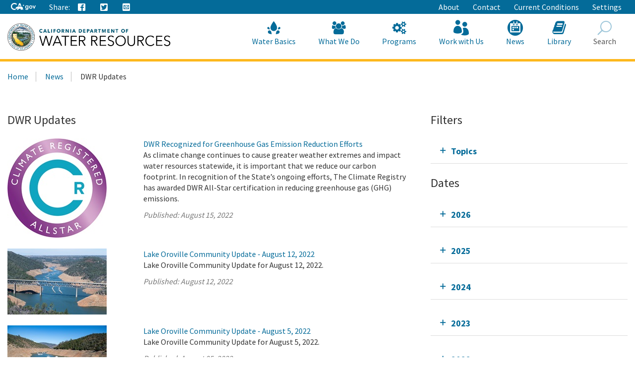

--- FILE ---
content_type: text/html; charset=utf-8
request_url: https://resources.ca.gov/Home/News/Blog?year=2021&month=11&e793fdb2-6f0c-4578-a3ba-7d7d4d597bf2page=34
body_size: 20952
content:





<!doctype html>
<!--
California State Template
Version 5.0

Based on Twitter Bootstrap
-->
<!--[if lt IE 7]> <html class="no-js ie6 oldie" lang="en"> <![endif]-->
<!--[if IE 7]>    <html class="no-js ie7 oldie" lang="en"> <![endif]-->
<!--[if IE 8]>    <html class="no-js ie8 oldie" lang="en"> <![endif]-->
<!--[if IE 9]>    <html class="no-js ie9 oldie" lang="en"> <![endif]-->
<!--[if (gt IE 9)]><!-->
<html class="no-js" lang="en">
<!--<![endif]-->
<head>
    
<!-- Google Tag Manager -->
<script>
(function(w,d,s,l,i){w[l]=w[l]||[];w[l].push({'gtm.start':
new Date().getTime(),event:'gtm.js'});var f=d.getElementsByTagName(s)[0],
j=d.createElement(s),dl=l!='dataLayer'?'&l='+l:'';j.async=true;j.src=
'https://www.googletagmanager.com/gtm.js?id='+i+dl;f.parentNode.insertBefore(j,f);
})(window,document,'script','dataLayer','GTM-KK6DT3F');</script>
<!-- End Google Tag Manager -->
<meta charset="utf-8">
<title>DWR Updates</title>
<meta name="Author" content="State of California" />
<meta name="Description" content="State of California" />
<meta name="Keywords" content="California, government" />

<!-- Open graph properties -->
<meta property="og:title" content="DWR Updates" />
<meta property="og:description" content="" />
<meta property="og:url" content="https://resources.ca.gov/Home/News/Blog" />
<meta property="og:image" content="" />

<!-- Use highest compatibility mode, enable Chrome Frame -->
<meta http-equiv="X-UA-Compatible" content="IE=edge">
<!-- http://t.co/dKP3o1e -->
<meta name="HandheldFriendly" content="True">
<!-- for Blackberry, AvantGo. -->
<meta name="MobileOptimized" content="320"> 
<!-- for Windows mobile -->
<meta name="viewport" content="width=device-width, initial-scale=1.0, minimum-scale=1.0, user-scalable=0">

<!-- Google Fonts -->
<link href="https://fonts.googleapis.com/css?family=Source+Sans+Pro:400,700" rel="stylesheet" type="text/css">





<!-- For all browsers -->
<link rel="stylesheet" href="/css/dwr.core.css?v=1))">
<link rel="stylesheet" href="/css/extras.css">
<link rel="stylesheet" href="/css/AuthoringUIExperience/sitecore-extra.css">

    <link rel="stylesheet" href="/css/colorscheme-oceanside.css">

<!--[if IE]>
<link rel="stylesheet" href="/css/dwr.core-ie9-1.css" type="text/css">
<link rel="stylesheet" href="/css/dwr.core-ie9-2.css" type="text/css">
<![endif]-->

<!-- selectivizr.com, emulates CSS3 pseudo-classes and attribute selectors in Internet Explorer 6-8 -->
<!--[if (lt IE 9) & (!IEMobile)]>
<script src="/js/libs/selectivizr-min.js"></script>
<![endif]-->

<!-- modernizr.com, feature detection -->
<script src="/js/libs/modernizr-2.0.6.min.js"></script>
<script src="/js/libs/modernizr-extra.min.js"></script>


<!-- For iPad 3-->
<link rel="apple-touch-icon" sizes="144x144" href="/images/template2014/apple-touch-icon-144x144.png">
<!-- For iPhone 4 -->
<link rel="apple-touch-icon" sizes="114x114" href="/images/template2014/apple-touch-icon-114x114.png">
<!-- For iPad 1-->
<link rel="apple-touch-icon" sizes="72x72" href="/images/template2014/apple-touch-icon-72x72.png">
<!-- For iPhone 3G, iPod Touch and Android -->
<link rel="apple-touch-icon" href="/images/template2014/apple-touch-icon-57x57.png">
<!-- For Nokia -->
<link rel="shortcut icon" href="/images/template2014/apple-touch-icon-57x57.png">
<!-- For everything else -->
<link rel="shortcut icon" href="/favicon.ico">


<!-- Microsoft. Activate ClearType. -->
<!--[if IE]>
<meta http-equiv="cleartype" content="on">
<![endif]-->

<!-- HTML5 shim and Respond.js IE8 support of HTML5 elements and media queries -->
<!--[if lt IE 9]>
  <script src="/js/libs/html5shiv.min.js"></script>
  <script src="/js/libs/respond.min.js"></script>
<![endif]-->
<script defer src="https://alert.cdt.ca.gov"></script>


</head>
<!-- Set thet  two-column-->
<body>
    <!-- Google Tag Manager (noscript) -->
    <noscript>
        <iframe src="https://www.googletagmanager.com/ns.html?id=GTM-KK6DT3F"
                height="0" width="0" style="display:none;visibility:hidden"></iframe>
    </noscript>
    <!-- End Google Tag Manager (noscript) -->
    <header id="header" class="global-header fixed">
        <div id="skip-to-content">
            <a href="#main-content">Skip to Main Content</a>
        </div>

        <div class="location-settings section section-standout collapse collapsed " id="locationSettings">
    <div class="container p-y">
        <button type="button" class="close" data-toggle="collapse" data-target="#locationSettings" aria-expanded="false" aria-controls="locationSettings" aria-label="Close">
            <span aria-hidden="true">&times;</span>
        </button>
        <div class="form-group form-inline">
            <label for="locationZipCode">Saving your location allows us to provide you with more relevant information.</label>
            <input type="text" class="form-control" id="locationZipCode" placeholder="Zip Code">
            <button type="button" class="btn btn-primary">Set Location</button>
        </div>
    </div>
</div>


        <!-- Alert Banner -->
        



        <!-- Utility Header-->
        


<div class="utility-header">
    <div class="container">
        <div class="group">
            <div class="half">
                <ul class="utility-links social-media-links">
                   <li><a href="https://ca.gov" aria-label="CA-Gov"><svg id="Layer_1" data-name="Layer 1" xmlns="http://www.w3.org/2000/svg" viewBox="0 0 300 83.66" height="14px"><defs><style>.cls-1{fill:#fff;stroke-width:0}</style></defs><g id="Horizontal_lockup" data-name="Horizontal lockup"><path class="cls-1" d="M154.75 24.57h-.01c-.73-2.26-2.41-7.23-2.66-7.36-.82 2.5-1.64 4.99-2.44 7.48-.09.28-.28.29-.51.29-1.78-.03-7.09.09-8.11.09.18.16 4.41 3.17 6.47 4.63.26.18.39.31.27.69-.66 1.95-2.28 6.84-2.28 7.35.15.05 4.12-2.8 6.04-4.16q.77-.55 1.54 0c.06.04 4.05 2.84 6.01 4.21.11-.36-1.61-5.23-2.36-7.44-.1-.32-.08-.45.21-.66.34-.24 6.27-4.36 6.35-4.72h-7.88c-.31 0-.52 0-.64-.4ZM190.11 29.14c-4.83 0-9.3 1.91-12.59 5.37-3.41 3.59-5.29 8.66-5.29 14.26 0 11.23 7.91 19.7 18.39 19.7 4.66 0 8.23-1.47 11.6-4.76l.27-.26v.37c0 3.36 0 6.26-2.45 8.55-1.82 1.67-4.78 2.59-8.33 2.59-4.19 0-7.06-1.06-9.02-3.35h-10.4c2.65 7.9 9.31 11.9 19.78 11.9 5.94 0 10.5-1.39 13.94-4.25 4.14-3.53 5.84-8.22 5.84-16.17V30.16h-9.36v4.43l-.27-.25c-3.82-3.59-7.56-5.19-12.11-5.19ZM203 48.91c0 6.47-4.34 11-10.56 11s-10.78-4.65-10.78-11.07 4.47-11.14 10.63-11.14 10.7 4.61 10.7 11.21ZM253.88 34.96c-3.83-3.75-8.93-5.82-14.37-5.82-10.94 0-19.85 9.07-19.85 20.21s8.75 20.14 19.92 20.14 20.28-8.88 20.28-20.21c0-5.45-2.12-10.54-5.98-14.32Zm-14.23 25.67c-6.22 0-10.56-4.67-10.56-11.36s4.44-11.29 10.56-11.29 10.78 4.67 10.78 11.36-4.43 11.29-10.78 11.29ZM290.52 30.16l-9.85 23.01-9.85-23.01h-9.55l16.38 38.31h6.05L300 30.16h-9.48zM42.16 83.64c8.86 0 15.54-1.75 21.44-4.99l1.27-3.22c-2.1.32-4.04.57-5.53.57h-.71l-.69-.18c-1.53-.39-3.33-1.39-5.36-2.99-.78-.61-2.03-1.62-2.99-2.95-2.22.51-4.6.79-7.2.79-17.12 0-29.08-11.91-29.08-28.97 0-16.11 12.62-28.74 28.74-28.74 9.03 0 17.03 3.6 24.44 10.98l5.24-13.3C63.54 3.82 53.19 0 42.39 0 31.01 0 20.43 4.05 12.61 11.41 4.48 19.06 0 29.82 0 41.71 0 66.4 17.34 83.64 42.16 83.64ZM88.75 33.89c.61-.1 1.12-.1 1.43-.1 2.83 0 5.89 1.06 8.77 2.21.38.15.74.3 1.09.44.16.06.33.13.5.2l6.05-15.67 5.78 14.96c.24-.02.49-.03.72-.05h.19c.55-.03 1.12-.05 1.67-.05H115.75c3.91.08 7.62.52 11.08 1.32L113.64 3.02H99.3L87.25 34.25c.51-.16 1.02-.29 1.5-.36Z"></path><path class="cls-1" d="m145.41 63.47-.08.03c-.1-2.32-2-7.07-3.66-8.58.71-2.13-.28-3.21-.85-3.93-.34-.42-1.47-.71-1.97-.91-1.79-2.72-5.62-5.19-10.99-6.77-3.48-1.02-7.6-1.68-12.25-1.78-.21 0-.44-.01-.69-.01-.47 0-.99.02-1.55.05-4.26.23-10.8 1.18-12.33 1.18h-.13c-.64-.03-2.22-.73-4.09-1.47-2.2-.88-4.77-1.81-6.67-1.81-.2 0-.4 0-.58.03-1.79.22-6.01 2.91-7.57 3.77-1.07.59-4.53 2.07-5.52 2.7-.21.07-.68.07-.88.14-2.47.82-4.21 3.65-4.95 4.14-.08-.3-1.01-1.59-2.32-1.59-.15 0-.31.02-.47.06-1.59.66-1.48 1.84-1.48 2.41-.31-.12-.77-.69-1.64-.69-.31 0-.68.07-1.09.25-1.75.94-.81 2.49-1.23 3.02-.63.84-2.7 2.91-3.48 4.34-.33.59.03 2.13-.22 2.74-.69 1.68-4.4 4.66-4.75 5.33-.12.31.88 1.31 2.11 2.28 1.13.89 2.43 1.73 3.24 1.93 2.27 0 7.14-.94 8.2-1.06h.01c.31 0 .87.21 1.59.4.63.16 1.39.32 2.25.32.23 0 .48 0 .72-.03 1.11-.23 1.85-.74 2.46-1.35 1.01-1.02 1.59-2.31 2.74-2.82.88-.4 2-.69 2.97-.69.48 0 .93.07 1.29.24-1.83 3.28-1.43 7.67-2.07 8.3-.71.69-1.27 1.41-1.71 2.09-1.57 2.41-1.79 4.6-2.55 5.11-.21.14-.48.19-.78.19-.86 0-2.03-.41-2.85-.41-.2 0-.38.02-.54.08-.98.36-3.26 2.46-2.42 2.96.26.02 4 .02 7.93.02h3.41c.1 0 2.19-1.91 2.29-1.91h5.53c.52-.08.47-.91 2.86-2.13 2.7-1.06 1.42-6.28 4.88-10.27.03 0 1.06-.97 1.3-.97 1.2 0 3.22 2.18 10.49 2.18s9.03-2.51 10.03-2.51c.5 0 1.5.75 1.5 1-3.25 5.52 4.92 11.72 4.27 12.11-.02.02-.05.02-.08.02-.28 0-1.07-.44-2.26-.44-.48 0-1.02.07-1.62.27-1.32.44-2.39 2.11-1.36 2.62.27 0 3.52.01 6.75.01 1.8 0 3.6 0 4.88-.01.41-.05.38-.83.36-1.59-.01-.5-.02-.99.09-1.25.34-.44.64-2 1.51-3.09.85-.93 1.51-1.64 2.21-1.64.29 0 .57.13.88.4 1.53.84 5.23 1.3 7.33 2.06.87.32 1.48.67 1.52 1.14-.03.26-.24.34-.54.34-.13 0-.27-.01-.42-.03-.51-.07-1.18-.23-1.83-.23-.34 0-.66.05-.97.16-.95.36-1.91 1.39-2.18 2.14-.14.41-.09.73.29.82h8.7c1 0 .63-2 2.85-6.44.33-1.25-2.79-2.96-3.25-5.33-.29-1.55-.59-4.63-.63-7.63Z"></path></g></svg><span class="sr-only"></span></a></li>
                    
                    <li class="p-r-0">Share:</li>
                    <li><a class="ca-gov-icon-share-facebook" title="Share via Facebook" tabindex="0"></a></li>
                    <li><a class="ca-gov-icon-share-twitter" title="Share via Twitter" tabindex="0"></a></li>
                    
                    <li><a class="ca-gov-icon-share-email" title="Share via email" tabindex="0"></a></li>
                </ul>
            </div>
            <div class="half settings-links">
                <ul class="utility-links">
                                <li>
                                    <a href="/Home/About" >About</a>
                                </li>
                                <li>
                                    <a href="/Home/Contact" >Contact</a>
                                </li>
                                <li>
                                    <a href="/Home/Current-Conditions" >Current Conditions</a>
                                </li>
                   <li><a data-toggle="collapse" href="#siteSettings" aria-expanded="false" aria-controls="siteSettings">Settings</a></li>
                       
                </ul>
            </div>
        </div>
    </div>
</div>





        <!-- Settings Bar -->
        <div class="site-settings section section-standout collapse collapsed" role="alert" id="siteSettings">
    <div class="container  p-y">
        <button type="button" class="close" data-toggle="collapse" data-target="#siteSettings" aria-expanded="false" aria-controls="siteSettings" aria-label="Close"><span aria-hidden="true">&times;</span></button>
        <div class="btn-group btn-group-justified-sm" role="group" aria-label="contrastMode">
            <div class="btn-group"><button type="button" class="btn btn-primary disableHighContrastMode">Default</button></div>
            <div class="btn-group"><button type="button" class="btn btn-primary enableHighContrastMode">High Contrast</button></div>
        </div>
        <div class="btn-group" role="group" aria-label="textSizeMode">
            <div class="btn-group"><button type="button" class="btn btn-primary resetTextSize">Reset</button></div>
            <div class="btn-group"><button type="button" class="btn btn-primary increaseTextSize"><span class="hidden-xs">Increase Font Size</span><span class="visible-xs">Font <small class="ca-gov-icon-plus-line"></small></span></button></div>
            <div class="btn-group"><button type="button" class="btn btn-primary decreaseTextSize"><span class="hidden-xs">Decrease Font Size</span><span class="visible-xs">Font <small class="ca-gov-icon-minus-line"></small></span></button></div>
        </div>

        <!-- <button type="button" class="btn btn-primary clipboard-activeonhover">Save links on hover</button> -->

    </div>
</div>

        <div class="branding">
            <div class="header-organization-banner">
                <a href="/"><img src="/images/dwr-logo-new.png" alt="Department of Water Resources" /></a>
            </div>
        </div>


        <!-- Include Mobile Controls -->
        <!-- mobile navigation controls. -->
        <div class="mobile-controls">
            
            <span class="mobile-control toggle-menu"><span class="ca-gov-icon-menu" aria-hidden="true"></span><span class="sr-only">Menu</span></span>
            <span class="mobile-control-group mobile-header-icons">
                <span class="mobile-control contact-link"><span class="sr-only">Contact</span></span>
                <!-- Add more mobile controls here. These will be on the right side of the mobile page header section -->
            </span>
            <span class="mobile-control toggle-search"><span class="ca-gov-icon-search" aria-hidden="true"></span><span class="sr-only">Search</span></span>
            <span class="mobile-control-group mobile-menu-icons">
                <!-- Add more mobile controls here. These will be on the top right section of the expanded mobile menu -->
            </span>
        </div>

        <div class="navigation-search">


            <div id="head-search" class="search-container  fade">
                <form action="/api/sitecore/Search/Search" id="local_form" method="post">    <div class="textfield-container">
        <label for="search_local_textfield" accesskey="s" class="sr-only">Search this site: </label>
        <input type="hidden" id="quick-search-tab" name="tab" value="content" />
        <input data-search-id="_quick" type="text" name="search_local_textfield" id="search_local_textfield" class="search-textfield" size="35" autocomplete="off" placeholder="Search Content, Documents and More..."/>
    </div>
    <div class="submit-container">
        <button type="submit"><span class="ca-gov-icon-search"><span class="sr-only">Search</span></span></button>
    </div>
    <button type="button" class="close close-search" data-dismiss="alert" aria-label="Close"><span aria-hidden="true">×</span></button>
</form>
            </div>

            



<nav id="navigation" class="main-navigation megadropdown auto-highlight mobile-closed">
    <ul id="nav_list" class="top-level-nav">

        
        <li class="home-link nav-item">
            <a href="/" class="first-level-link"><span id="nav_home_container" class="ca-gov-icon-home" aria-hidden="true"></span><span class="sr-only">Home</span>Home</a>
        </li>

        






        <li class="nav-item ">
            <a href="/Home/Water-Basics" class="first-level-link"><span class="ca-gov-icon-dwr-waterbasics" aria-hidden="true"></span>Water Basics</a>


                <div class="sub-nav">
                    


  <div class="full">

        <ul class="second-level-nav">
                    <li class="unit2">
                        <a href="/Home/Water-Basics/Agriculture" class="second-level-link">                          
                                <span class="ca-gov-icon-dwr-waterbasics" aria-hidden="true"></span>Agriculture
                                    <div class="link-description">California is an agricultural leader, and it depends on irrigation. </div>
                        </a>
                    </li>
                    <li class="unit2">
                        <a href="/Home/Water-Basics/The-California-Water-System" class="second-level-link">                          
                                <span class="ca-gov-icon-dwr-waterbasics" aria-hidden="true"></span>The California Water System
                                    <div class="link-description">Our water system is a complex relationship between nature and manmade structures that move water. </div>
                        </a>
                    </li>
                    <li class="unit2">
                        <a href="/Home/Water-Basics/Climate-Change-Basics" class="second-level-link">                          
                                <span class="ca-gov-icon-dwr-waterbasics" aria-hidden="true"></span>Climate Change Basics
                                    <div class="link-description">Climate change can have a profound impact on California’s water resources.</div>
                        </a>
                    </li>
                    <li class="unit2">
                        <a href="/Home/Water-Basics/Conservation-Tips" class="second-level-link">                          
                                <span class="ca-gov-icon-dwr-waterbasics" aria-hidden="true"></span>Conservation Tips
                                    <div class="link-description">Water conservation is part of the California lifestyle. </div>
                        </a>
                    </li>
                    <li class="unit2">
                        <a href="/Home/Water-Basics/The-Delta" class="second-level-link">                          
                                <span class="ca-gov-icon-dwr-waterbasics" aria-hidden="true"></span>The Delta
                                    <div class="link-description">The Sacramento-San Joaquin Delta is the heart of California’s water system.</div>
                        </a>
                    </li>
                    <li class="unit2">
                        <a href="/Home/Water-Basics/Drought" class="second-level-link">                          
                                <span class="ca-gov-icon-dwr-waterbasics" aria-hidden="true"></span>Drought
                                    <div class="link-description">Drought is a reoccurring feature of California’s climate. </div>
                        </a>
                    </li>
                    <li class="unit2">
                        <a href="/Home/Water-Basics/Environment" class="second-level-link">                          
                                <span class="ca-gov-icon-dwr-waterbasics" aria-hidden="true"></span>Environment
                                    <div class="link-description">California&#39;s unique geography and climate foster a diverse ecosystem that relies on water.</div>
                        </a>
                    </li>
                    <li class="unit2">
                        <a href="/Home/Water-Basics/Flood" class="second-level-link">                          
                                <span class="ca-gov-icon-dwr-waterbasics" aria-hidden="true"></span>Flood
                                    <div class="link-description">California is prone to periodic, and sometimes severe, floods.</div>
                        </a>
                    </li>
                    <li class="unit2">
                        <a href="/Home/Water-Basics/Groundwater" class="second-level-link">                          
                                <span class="ca-gov-icon-dwr-waterbasics" aria-hidden="true"></span>Groundwater
                                    <div class="link-description">The water stored beneath our feet is an important water supply source in California.
 

</div>
                        </a>
                    </li>
                    <li class="unit2">
                        <a href="/Home/Water-Basics/Glossary" class="second-level-link">                          
                                <span class="ca-gov-icon-dwr-waterbasics" aria-hidden="true"></span>Glossary
                                    <div class="link-description">Find definitions of key terms and concepts related to our work.</div>
                        </a>
                    </li>
            
        </ul>
    </div>
                    
                </div>

        </li>








        <li class="nav-item ">
            <a href="/Home/What-We-Do" class="first-level-link"><span class="ca-gov-icon-dwr-whatwedo" aria-hidden="true"></span>What We Do</a>


                <div class="sub-nav">
                    


  <div class="full">

        <ul class="second-level-nav">
                    <li class="unit2">
                        <a href="/Home/Programs/All-Programs/Division-of-Safety-of-Dams" class="second-level-link">                          
                                <span class="ca-gov-icon-dwr-whatwedo" aria-hidden="true"></span>Dam Safety
                                    <div class="link-description">We provide oversight to the design, construction, and maintenance of over 1,200 dams in California.</div>
                        </a>
                    </li>
                    <li class="unit2">
                        <a href="/Home/What-We-Do/Education" class="second-level-link">                          
                                <span class="ca-gov-icon-dwr-whatwedo" aria-hidden="true"></span>Education
                                    <div class="link-description">We provide resources for teachers and other Californians to learn about the complex world of water.</div>
                        </a>
                    </li>
                    <li class="unit2">
                        <a href="/Home/What-We-Do/Emergency-Response" class="second-level-link">                          
                                <span class="ca-gov-icon-dwr-whatwedo" aria-hidden="true"></span>Emergency Management
                                    <div class="link-description">We protect life and property from catastrophic events such as flood, drought, and infrastructure fai ...</div>
                        </a>
                    </li>
                    <li class="unit2">
                        <a href="/Home/What-We-Do/Flood-Preparedness" class="second-level-link">                          
                                <span class="ca-gov-icon-dwr-whatwedo" aria-hidden="true"></span>Flood Preparedness
                                    <div class="link-description">We work with communities and emergency responders to prepare for flood season.</div>
                        </a>
                    </li>
                    <li class="unit2">
                        <a href="/Home/What-We-Do/Infrastructure" class="second-level-link">                          
                                <span class="ca-gov-icon-dwr-whatwedo" aria-hidden="true"></span>Infrastructure
                                    <div class="link-description">We construct, maintain and ensure the safety of a many water infrastructure facilities.</div>
                        </a>
                    </li>
                    <li class="unit2">
                        <a href="/Home/What-We-Do/Power" class="second-level-link">                          
                                <span class="ca-gov-icon-dwr-whatwedo" aria-hidden="true"></span>Power
                                    <div class="link-description">The SWP is the fourth largest producer of energy in the state.</div>
                        </a>
                    </li>
                    <li class="unit2">
                        <a href="/Home/What-We-Do/Recreation" class="second-level-link">                          
                                <span class="ca-gov-icon-dwr-whatwedo" aria-hidden="true"></span>Recreation
                                    <div class="link-description">The SWP provides extensive recreational activities at and around its reservoirs.</div>
                        </a>
                    </li>
                    <li class="unit2">
                        <a href="/Home/What-We-Do/Science" class="second-level-link">                          
                                <span class="ca-gov-icon-dwr-whatwedo" aria-hidden="true"></span>Science
                                    <div class="link-description">Science is integral to our policy and management decisions.</div>
                        </a>
                    </li>
                    <li class="unit2">
                        <a href="/Home/What-We-Do/Sustainability" class="second-level-link">                          
                                <span class="ca-gov-icon-dwr-whatwedo" aria-hidden="true"></span>Sustainability
                                    <div class="link-description">Our work aims to protect natural ecosystems’ abilities to meet the needs of future generations.</div>
                        </a>
                    </li>
                    <li class="unit2">
                        <a href="/Home/What-We-Do/Water-Storage-And-Supply" class="second-level-link">                          
                                <span class="ca-gov-icon-dwr-whatwedo" aria-hidden="true"></span>Water Storage &amp; Supply
                                    <div class="link-description">We operate and maintain the State Water Project and support sustainable groundwater management.</div>
                        </a>
                    </li>
            
        </ul>
    </div>
                    
                </div>

        </li>








        <li class="nav-item ">
            <a href="/Home/Programs" class="first-level-link"><span class="ca-gov-icon-dwr-programs" aria-hidden="true"></span>Programs</a>


                <div class="sub-nav">
                    


  <div class="full">

        <ul class="second-level-nav">
                    <li class="unit2">
                        <a href="/Home/Programs/All-Programs" class="second-level-link">                          
                                <span class="ca-gov-icon-dwr-programs" aria-hidden="true"></span>All Programs
                                    <div class="link-description">Learn more about our other programs and projects that help sustainably manage California’s water res ...</div>
                        </a>
                    </li>
                    <li class="unit2">
                        <a href="/Home/Programs/Bay-Delta" class="second-level-link">                          
                                <span class="ca-gov-icon-dwr-programs" aria-hidden="true"></span>Bay Delta
                                    <div class="link-description">Our work in the Sacramento-San Joaquin Delta aims to improve ecosystems and water quality, supply, r ...</div>
                        </a>
                    </li>
                    <li class="unit2">
                        <a href="/Home/Programs/California-Water-Plan" class="second-level-link">                          
                                <span class="ca-gov-icon-dwr-programs" aria-hidden="true"></span>California Water Plan
                                    <div class="link-description">We provide a collaborative planning framework to make informed decisions for our water future.</div>
                        </a>
                    </li>
                    <li class="unit2">
                        <a href="/Home/Programs/All-Programs/Division-of-Safety-of-Dams" class="second-level-link">                          
                                <span class="ca-gov-icon-dwr-programs" aria-hidden="true"></span>Division of Safety Dams
                                    <div class="link-description">DSOD regulates more than 1200 dams to prevent failure, safeguard life, and protect property. </div>
                        </a>
                    </li>
                    <li class="unit2">
                        <a href="/Home/Programs/Engineering-And-Construction" class="second-level-link">                          
                                <span class="ca-gov-icon-dwr-programs" aria-hidden="true"></span>Engineering &amp; Construction
                                    <div class="link-description">We provide engineering, geology, real estate, and geodetic services for an array of water infrastruc ...</div>
                        </a>
                    </li>
                    <li class="unit2">
                        <a href="/Home/Programs/Integrated-Science-and-Engineering" class="second-level-link">                          
                                <span class="ca-gov-icon-dwr-programs" aria-hidden="true"></span>Environmental Services
                                    <div class="link-description">We conduct scientific and environmental analysis to help protect and restore the environment.</div>
                        </a>
                    </li>
                    <li class="unit2">
                        <a href="/Home/Programs/Flood-Management" class="second-level-link">                          
                                <span class="ca-gov-icon-dwr-programs" aria-hidden="true"></span>Flood Management
                                    <div class="link-description">Our work in statewide flood forecasting and flood operations help reduce flood risk.</div>
                        </a>
                    </li>
                    <li class="unit2">
                        <a href="/Home/Programs/Groundwater-Management" class="second-level-link">                          
                                <span class="ca-gov-icon-dwr-programs" aria-hidden="true"></span>Groundwater Management
                                    <div class="link-description">We support the sustainable management of California’s underground water reserves.</div>
                        </a>
                    </li>
                    <li class="unit2">
                        <a href="/Home/Programs/Integrated-Regional-Water-Management" class="second-level-link">                          
                                <span class="ca-gov-icon-dwr-programs" aria-hidden="true"></span>Integrated Regional Water Management
                                    <div class="link-description">We work with regional water managers to implement solutions that increase regional self-reliance.</div>
                        </a>
                    </li>
                    <li class="unit2">
                        <a href="/Home/Programs/State-Water-Project" class="second-level-link">                          
                                <span class="ca-gov-icon-dwr-programs" aria-hidden="true"></span>State Water Project
                                    <div class="link-description">This water storage and delivery system provides water to almost 27 million Californians and 750,000  ...</div>
                        </a>
                    </li>
                    <li class="unit2">
                        <a href="/Home/Programs/Water-Use-And-Efficiency" class="second-level-link">                          
                                <span class="ca-gov-icon-dwr-programs" aria-hidden="true"></span>Water Use &amp; Efficiency
                                    <div class="link-description">We assist agencies and individuals with agricultural and urban water conservation.</div>
                        </a>
                    </li>
                    <li class="unit2">
                        <a href="/Home/Programs/All-Programs/Climate-Change-Program" class="second-level-link">                          
                                <span class="ca-gov-icon-dwr-programs" aria-hidden="true"></span>Climate Change
                                    <div class="link-description">Managing climate change and its impact of water supply is one of DWR’s core values.</div>
                        </a>
                    </li>
            
        </ul>
    </div>
                    
                </div>

        </li>








        <li class="nav-item ">
            <a href="/Home/Work-With-Us" class="first-level-link"><span class="ca-gov-icon-people" aria-hidden="true"></span>Work with Us</a>


                <div class="sub-nav">
                    


  <div class="full">

        <ul class="second-level-nav">
                    <li class="unit2">
                        <a href="/Home/About/Careers" class="second-level-link">                          
                                <span class="ca-gov-icon-people" aria-hidden="true"></span>Careers
                                    <div class="link-description">Join us for a rewarding career ensuring the sustainability of California&#39;s water resources.</div>
                        </a>
                    </li>
                    <li class="unit2">
                        <a href="/Home/Work-With-Us/Grants-And-Loans" class="second-level-link">                          
                                <span class="ca-gov-icon-people" aria-hidden="true"></span>Grants &amp; Loans
                                    <div class="link-description">We offer a number of grant and loan programs that support integrated water management activities.</div>
                        </a>
                    </li>
                    <li class="unit2">
                        <a href="/Home/Work-With-Us/Real-Estate" class="second-level-link">                          
                                <span class="ca-gov-icon-people" aria-hidden="true"></span>Real Estate
                                    <div class="link-description">We acquire temporary and permanent land rights to support our mission.</div>
                        </a>
                    </li>
                    <li class="unit2">
                        <a href="/Home/Work-With-Us/Procurement" class="second-level-link">                          
                                <span class="ca-gov-icon-people" aria-hidden="true"></span>Procurement
                                    <div class="link-description">We contract for goods and services through our procurement process.</div>
                        </a>
                    </li>
                    <li class="unit2">
                        <a href="/Home/Work-With-Us/Technical-Assistance" class="second-level-link">                          
                                <span class="ca-gov-icon-people" aria-hidden="true"></span>Technical Assistance
                                    <div class="link-description">We provide technical guidance, assistance, and resources through 4 regional offices.</div>
                        </a>
                    </li>
                    <li class="unit2">
                        <a href="/Home/About/Tribal-Policy" class="second-level-link">                          
                                <span class="ca-gov-icon-people" aria-hidden="true"></span>Tribal Policy
                                    <div class="link-description">We are committed to open, inclusive, and regular communication with tribal governments, communities.</div>
                        </a>
                    </li>
            
        </ul>
    </div>
                    
                </div>

        </li>








        <li class="nav-item ">
            <a href="/Home/News" class="first-level-link"><span class="ca-gov-icon-cal" aria-hidden="true"></span>News</a>


                <div class="sub-nav">
                    


  <div class="full">

        <ul class="second-level-nav">
                    <li class="unit2">
                        <a href="/Home/Current-Conditions" class="second-level-link">                          
                                <span class="ca-gov-icon-calendar" aria-hidden="true"></span>Current Conditions
                                    <div class="link-description">We provide real-time hydrologic information, including reservoir and river conditions.</div>
                        </a>
                    </li>
                    <li class="unit2">
                        <a href="/Home/News/Blog" class="second-level-link">                          
                                <span class="ca-gov-icon-calendar" aria-hidden="true"></span>DWR Updates
                                    <div class="link-description">Find feature stories, program updates, videos, and more. </div>
                        </a>
                    </li>
                    <li class="unit2">
                        <a href="/Home/News/Events" class="second-level-link">                          
                                <span class="ca-gov-icon-calendar" aria-hidden="true"></span>Events
                                    <div class="link-description">View upcoming and past DWR events</div>
                        </a>
                    </li>
                    <li class="unit2">
                        <a href="/Home/News/News-Releases" class="second-level-link">                          
                                <span class="ca-gov-icon-calendar" aria-hidden="true"></span>News Releases
                                    <div class="link-description">View our news releases for the latest information on our work and projects.</div>
                        </a>
                    </li>
                    <li class="unit2">
                        <a href="/Home/News/Public-Notices" class="second-level-link">                          
                                <span class="ca-gov-icon-calendar" aria-hidden="true"></span>Public Notices
                                    <div class="link-description">Find notices on public hearings, intent to award contracts and grants, and purchases. </div>
                        </a>
                    </li>
            
        </ul>
    </div>
                    
                </div>

        </li>








        <li class="nav-item ">
            <a href="/Home/Library" class="first-level-link"><span class="ca-gov-icon-dwr-library" aria-hidden="true"></span>Library</a>


                <div class="sub-nav">
                    


  <div class="full">

        <ul class="second-level-nav">
                    <li class="unit2">
                        <a href="/SearchResults?search=&amp;primaryFilters=&amp;secondaryFilters=&amp;tab=documents" class="second-level-link">                          
                                <span class="ca-gov-icon-dwr-library" aria-hidden="true"></span>Documents
                                    <div class="link-description">View DWR reports and publications in our document library.</div>
                        </a>
                    </li>
                    <li class="unit2">
                        <a href="/Home/What-We-Do/Education/Education-Materials" class="second-level-link">                          
                                <span class="ca-gov-icon-dwr-library" aria-hidden="true"></span>Educational Materials
                                    <div class="link-description">We provide educational publications to view, download, and order.</div>
                        </a>
                    </li>
                    <li class="unit2">
                        <a href="/Home/Library/Modeling-and-Analysis" class="second-level-link">                          
                                <span class="ca-gov-icon-dwr-library" aria-hidden="true"></span>Modeling &amp; Analysis
                                    <div class="link-description">We develop and maintain a number of state-of-the-art models and analytical tools.</div>
                        </a>
                    </li>
                    <li class="unit2">
                        <a href="/Home/Library/Other-DWR-Portals" class="second-level-link">                          
                                <span class="ca-gov-icon-dwr-library" aria-hidden="true"></span>Other DWR Portals
                                    <div class="link-description">DWR maintains several additional web portals containing data and maps. These portals remains unchang ...</div>
                        </a>
                    </li>
                    <li class="unit2">
                        <a href="https://pixel-ca-dwr.photoshelter.com/index" class="second-level-link">                          
                                <span class="ca-gov-icon-dwr-library" aria-hidden="true"></span>Photos
                                    <div class="link-description">Pixel – our web-based photo gallery – features free downloadable images of California’s natural reso ...</div>
                        </a>
                    </li>
                    <li class="unit2">
                        <a href="/Home/Library/Public-Forms" class="second-level-link">                          
                                <span class="ca-gov-icon-dwr-library" aria-hidden="true"></span>Public Forms
                                    <div class="link-description">We provide an access point to DWR Public forms. The Directory contains links to electronic versions  ...</div>
                        </a>
                    </li>
                    <li class="unit2">
                        <a href="https://www.youtube.com/user/calwater" class="second-level-link">                          
                                <span class="ca-gov-icon-dwr-library" aria-hidden="true"></span>Videos
                                    <div class="link-description">View our YouTube channel for videos featuring our projects, facilities, and latest news.</div>
                        </a>
                    </li>
            
        </ul>
    </div>
                    
                </div>

        </li>








        <li class="nav-item ">
            <a class="first-level-link"><span class="ca-gov-icon-search-right" aria-hidden="true"></span>Search</a>



        </li>


    </ul>
</nav>




        </div>

        <div class="header-decoration"></div>
    </header>





    

        <div id="main-content" class="main-content" role="main" >




<div class="wrapper">
    <div class="section collapsed-sm">
        <div class="row">
            <div class="two-thirds">
                


<ol class="breadcrumb"><li><a href="/Home">Home</a></li><li><a href="/Home/News">News</a></li><li class='active'>DWR Updates</li></ol>
            </div>
            <div class="third breadcrumb">
            </div>
        </div>
    </div>
    <div class="full-width">
        <main class="main-primary">
            <div class="row">               
                




                
    <div class="row">
        <div class="col-md-8">
            <section class="news-list">
                                    <h3>DWR Updates</h3>
                                <!-- Begin repeatable blog item -->
                                <article class="news-item">
                                            <div class="thumbnail"><img src="/-/media/DWR-Images/Logos/TCRCF_gradientAllstarPurple.jpg?mw=200&amp;hash=F70B99A4B1FB705D6E6A95354C2B7CF7" alt="Climate Registry All-Star logo. "></div>
                                        <div class="info">
                                            <div class="headline"><a href="https://resources.ca.gov/Home/News/Blog/2022/Aug-22/DWR-Recognized-for-Greenhouse-Gas-Emission-Reduction-Efforts">DWR Recognized for Greenhouse Gas Emission Reduction Efforts</a></div>
                                                <div class="description"><p>As climate change continues to cause greater weather extremes and impact water resources statewide, it is important that we reduce our carbon footprint. In recognition of the State’s ongoing efforts, The Climate Registry has awarded DWR All-Star certification in reducing greenhouse gas (GHG) emissions. </p></div>
                                                                                            <div class="published">Published: <time datetime="2022-08-15 11:45">August 15, 2022</time></div>
                                        </div>
                                </article>
                                <!-- End blog item -->
                                <!-- Begin repeatable blog item -->
                                <article class="news-item">
                                            <div class="thumbnail"><img src="/-/media/DWR-Images/Oroville/2022_05_24_AI_0514_Helicopter_Aerials_Lake_Levels.jpg?mw=200&amp;hash=935F42DD422124A6DC951F01F824514E" alt="Aerial of lake Oroville. Photo taken May 24, 2022."></div>
                                        <div class="info">
                                            <div class="headline"><a href="https://resources.ca.gov/Home/News/Blog/2022/Aug-22/Oroville-Update-8-12-22">Lake Oroville Community Update - August 12, 2022</a></div>
                                                <div class="description"><p>Lake Oroville Community Update for August 12, 2022.

</p></div>
                                                                                            <div class="published">Published: <time datetime="2022-08-12 15:07">August 12, 2022</time></div>
                                        </div>
                                </article>
                                <!-- End blog item -->
                                <!-- Begin repeatable blog item -->
                                <article class="news-item">
                                            <div class="thumbnail"><img src="/-/media/DWR-Images/Oroville/2022_07_06_FL_0028_Lime_Saddle.jpg?mw=200&amp;hash=E06073B3253D552E78E7F1CADC8E04E2" alt="Lime Saddle Marina showing Lake Oroville with a reservoir storage of 1,663,134 acre-feet (AF), 47 percent of the total capacity on July 6, 2022."></div>
                                        <div class="info">
                                            <div class="headline"><a href="https://resources.ca.gov/Home/News/Blog/2022/Aug-22/Oroville-Update-8-5-22">Lake Oroville Community Update - August 5, 2022</a></div>
                                                <div class="description"><p>Lake Oroville Community Update for August 5, 2022. </p></div>
                                                                                            <div class="published">Published: <time datetime="2022-08-05 14:39">August 05, 2022</time></div>
                                        </div>
                                </article>
                                <!-- End blog item -->
                                <!-- Begin repeatable blog item -->
                                <article class="news-item">
                                            <div class="thumbnail"><img src="/-/media/DWR-Images/Environment/FL_Mendonca-1415_12_12_2018.jpg?mw=200&amp;hash=422A1579D28B418FE82A6AE08373EFB8" alt="Mendonca Dairy property in Crows Landing, California, located next to the San Joaquin River."></div>
                                        <div class="info">
                                            <div class="headline"><a href="https://resources.ca.gov/Home/News/Blog/2022/Aug-22/How-Aquifer-Recharge-Reduces-Flood-Risk">Going with the Flow: How Aquifer Recharge Reduces Flood Risk</a></div>
                                                <div class="description"><p>On a small scale, aquifers — subsurface natural basins — have been recharged with flood waters from extreme storms for decades. . Now, a new DWR assessment shows how Flood Managed Aquifer Recharge, or Flood-MAR, can help reduce flood risk and boost groundwater supplies across large areas of land. </p></div>
                                                                                            <div class="published">Published: <time datetime="2022-08-03 14:07">August 03, 2022</time></div>
                                        </div>
                                </article>
                                <!-- End blog item -->
                                <!-- Begin repeatable blog item -->
                                <article class="news-item">
                                            <div class="thumbnail"><img src="/-/media/DWR-Images/EcoRestore/EcoRestore-Summer-Blog/2022_07_14_KG_5646_Bradmoor_Arnold_event.jpg?mw=200&amp;hash=5361D301E76F18A1B376D3E7D0147313" alt="A view of the completed work at Arnold Slough during a ceremony to celebrate the restoration work about to begin at Bradmoor Island and the construction completion at Arnold Slough."></div>
                                        <div class="info">
                                            <div class="headline"><a href="https://resources.ca.gov/Home/News/Blog/2022/Aug-22/Summer-of-Eco-Restoration">A Summer of (Eco)Restoration</a></div>
                                                <div class="description"><p>From June 23 to July 14, 2022, DWR and partners celebrated four multi-benefit restoration projects taking place in California’s Central Valley including the Sacramento-San Joaquin Delta (Delta), Suisun Marsh, and Yolo Bypass region.</p></div>
                                                                                            <div class="published">Published: <time datetime="2022-08-02 10:17">August 02, 2022</time></div>
                                        </div>
                                </article>
                                <!-- End blog item -->
                                <!-- Begin repeatable blog item -->
                                <article class="news-item">
                                            <div class="thumbnail"><img src="/-/media/DWR-Images/Oroville/2022_07_06_FL_0028_Lime_Saddle.jpg?mw=200&amp;hash=E06073B3253D552E78E7F1CADC8E04E2" alt="Lime Saddle Marina showing Lake Oroville with a reservoir storage of 1,663,134 acre-feet (AF), 47 percent of the total capacity on July 6, 2022."></div>
                                        <div class="info">
                                            <div class="headline"><a href="https://resources.ca.gov/Home/News/Blog/2022/July-22/Oroville-Update-7-29-22">Lake Oroville Community Update - July 29, 2022</a></div>
                                                <div class="description"><p>Lake Oroville Community Update for July 29, 2022. </p></div>
                                                                                            <div class="published">Published: <time datetime="2022-07-29 14:16">July 29, 2022</time></div>
                                        </div>
                                </article>
                                <!-- End blog item -->
                                <!-- Begin repeatable blog item -->
                                <article class="news-item">
                                            <div class="thumbnail"><img src="/-/media/DWR-Images/Groundwater/FL_SEWD-6701.jpg?mw=200&amp;hash=3D8DA267E52E6FC311F83EFCFAA4C033" alt="Groundwater recharge ponds are located on the grounds of the Stockton East Water District (SEWD)"></div>
                                        <div class="info">
                                            <div class="headline"><a href="https://resources.ca.gov/Home/News/Blog/2022/July-22/Working-together-is-key-to-protecting-groundwater">Working Together is Key to Protecting Groundwater</a></div>
                                                <div class="description"><p>Nearly eight years ago, during our last severe drought in 2014, the California Legislature took bold action to enact landmark groundwater legislation known as the Sustainable Groundwater Management Act (SGMA). Less than a decade later, the West is experiencing continued historic drought impacts that have researchers claiming this to be the most gri ...</p></div>
                                                                                            <div class="published">Published: <time datetime="2022-07-26 13:54">July 26, 2022</time></div>
                                        </div>
                                </article>
                                <!-- End blog item -->
                                <!-- Begin repeatable blog item -->
                                <article class="news-item">
                                            <div class="thumbnail"><img src="/-/media/DWR-Images/Recreation/Floating-Campsites.JPG?mw=200&amp;hash=2587FD6B898A5DBCE4157916D2411D47" alt="Floating campsite on Lake Oroville."></div>
                                        <div class="info">
                                            <div class="headline"><a href="https://resources.ca.gov/Home/News/Blog/2022/July-22/Oroville-Update-7-22-22">Lake Oroville Community Update - July 22, 2022.</a></div>
                                                <div class="description"><p>Lake Oroville Community Update for July 22, 2022.

</p></div>
                                                                                            <div class="published">Published: <time datetime="2022-07-22 14:17">July 22, 2022</time></div>
                                        </div>
                                </article>
                                <!-- End blog item -->
                                <!-- Begin repeatable blog item -->
                                <article class="news-item">
                                            <div class="thumbnail"><img src="/-/media/DWR-Images/Delta/KJ_Delta_Aerials_1923_03_08_19.JPG?mw=200&amp;hash=79E373FC36CE7D040A38D86385686EF7" alt="Aerial view looking east at the S Bacon Island road bridge connecting the Northern end of Bacon Island (Left) and Southern end of Mandeville Island (right),  both part of the Sacramento-San Joaquin River Delta in San Joaquin County, California. Photo taken March 08, 2019."></div>
                                        <div class="info">
                                            <div class="headline"><a href="https://resources.ca.gov/Home/News/Blog/2022/July-22/Delta-Conveyance-A-Fresh-Look-Yields-a-New-Project">Delta Conveyance: A Fresh Look Yields a New Project</a></div>
                                                <div class="description"><p>Modernizing how California moves water supplies across the Sacramento-San Joaquin Delta can’t be done by repeating the past.</p></div>
                                                                                            <div class="published">Published: <time datetime="2022-07-21 16:35">July 21, 2022</time></div>
                                        </div>
                                </article>
                                <!-- End blog item -->
                                <!-- Begin repeatable blog item -->
                                <article class="news-item">
                                            <div class="thumbnail"><img src="/-/media/DWR-Images/Oroville/2022_05_24_AI_0524_Helicopter_Aerials_Lake_Levels.jpg?mw=200&amp;hash=87A39083ED781A796E874684E97BF6D0" alt="aerial view of Lake Oroville on May 24, 2022"></div>
                                        <div class="info">
                                            <div class="headline"><a href="https://resources.ca.gov/Home/News/Blog/2022/July-22/Oroville-Update-7-15-22">Lake Oroville Community Update - July 8, 2022.</a></div>
                                                <div class="description"><p>Lake Oroville Community Update for July 8, 2022.

</p></div>
                                                                                            <div class="published">Published: <time datetime="2022-07-15 14:33">July 15, 2022</time></div>
                                        </div>
                                </article>
                                <!-- End blog item -->
                        <div class="row">
                            <div class="col-md-12">
                                <nav style="text-align: center;" data-search-pagination id="search_directory_pagination">
    <ul class="pagination">
             <li class=""><a href="https://resources.ca.gov:443/Home/News/Blog?year=2021&amp;month=11&amp;e793fdb2-6f0c-4578-a3ba-7d7d4d597bf2page=33" aria-label="Previous"><span aria-hidden="true">&laquo; Previous</span></a></li>

               <li class=""><a href="https://resources.ca.gov:443/Home/News/Blog?year=2021&amp;month=11&amp;e793fdb2-6f0c-4578-a3ba-7d7d4d597bf2page=1">1</a></li>
               <li class=""><a href="https://resources.ca.gov:443/Home/News/Blog?year=2021&amp;month=11&amp;e793fdb2-6f0c-4578-a3ba-7d7d4d597bf2page=2">2</a></li>
               <li class=""><a href="https://resources.ca.gov:443/Home/News/Blog?year=2021&amp;month=11&amp;e793fdb2-6f0c-4578-a3ba-7d7d4d597bf2page=3">3</a></li>
               <li class=""><a href="https://resources.ca.gov:443/Home/News/Blog?year=2021&amp;month=11&amp;e793fdb2-6f0c-4578-a3ba-7d7d4d597bf2page=4">4</a></li>
               <li class=""><a href="https://resources.ca.gov:443/Home/News/Blog?year=2021&amp;month=11&amp;e793fdb2-6f0c-4578-a3ba-7d7d4d597bf2page=5">5</a></li>
               <li class=""><a href="https://resources.ca.gov:443/Home/News/Blog?year=2021&amp;month=11&amp;e793fdb2-6f0c-4578-a3ba-7d7d4d597bf2page=6">6</a></li>
               <li class=""><a href="https://resources.ca.gov:443/Home/News/Blog?year=2021&amp;month=11&amp;e793fdb2-6f0c-4578-a3ba-7d7d4d597bf2page=7">7</a></li>
               <li class=""><a href="https://resources.ca.gov:443/Home/News/Blog?year=2021&amp;month=11&amp;e793fdb2-6f0c-4578-a3ba-7d7d4d597bf2page=8">8</a></li>
               <li class=""><a href="https://resources.ca.gov:443/Home/News/Blog?year=2021&amp;month=11&amp;e793fdb2-6f0c-4578-a3ba-7d7d4d597bf2page=9">9</a></li>
               <li class=""><a href="https://resources.ca.gov:443/Home/News/Blog?year=2021&amp;month=11&amp;e793fdb2-6f0c-4578-a3ba-7d7d4d597bf2page=10">10</a></li>
               <li class=""><a href="https://resources.ca.gov:443/Home/News/Blog?year=2021&amp;month=11&amp;e793fdb2-6f0c-4578-a3ba-7d7d4d597bf2page=11">11</a></li>
               <li class=""><a href="https://resources.ca.gov:443/Home/News/Blog?year=2021&amp;month=11&amp;e793fdb2-6f0c-4578-a3ba-7d7d4d597bf2page=12">12</a></li>
               <li class=""><a href="https://resources.ca.gov:443/Home/News/Blog?year=2021&amp;month=11&amp;e793fdb2-6f0c-4578-a3ba-7d7d4d597bf2page=13">13</a></li>
               <li class=""><a href="https://resources.ca.gov:443/Home/News/Blog?year=2021&amp;month=11&amp;e793fdb2-6f0c-4578-a3ba-7d7d4d597bf2page=14">14</a></li>
               <li class=""><a href="https://resources.ca.gov:443/Home/News/Blog?year=2021&amp;month=11&amp;e793fdb2-6f0c-4578-a3ba-7d7d4d597bf2page=15">15</a></li>
               <li class=""><a href="https://resources.ca.gov:443/Home/News/Blog?year=2021&amp;month=11&amp;e793fdb2-6f0c-4578-a3ba-7d7d4d597bf2page=16">16</a></li>
               <li class=""><a href="https://resources.ca.gov:443/Home/News/Blog?year=2021&amp;month=11&amp;e793fdb2-6f0c-4578-a3ba-7d7d4d597bf2page=17">17</a></li>
               <li class=""><a href="https://resources.ca.gov:443/Home/News/Blog?year=2021&amp;month=11&amp;e793fdb2-6f0c-4578-a3ba-7d7d4d597bf2page=18">18</a></li>
               <li class=""><a href="https://resources.ca.gov:443/Home/News/Blog?year=2021&amp;month=11&amp;e793fdb2-6f0c-4578-a3ba-7d7d4d597bf2page=19">19</a></li>
               <li class=""><a href="https://resources.ca.gov:443/Home/News/Blog?year=2021&amp;month=11&amp;e793fdb2-6f0c-4578-a3ba-7d7d4d597bf2page=20">20</a></li>
               <li class=""><a href="https://resources.ca.gov:443/Home/News/Blog?year=2021&amp;month=11&amp;e793fdb2-6f0c-4578-a3ba-7d7d4d597bf2page=21">21</a></li>
               <li class=""><a href="https://resources.ca.gov:443/Home/News/Blog?year=2021&amp;month=11&amp;e793fdb2-6f0c-4578-a3ba-7d7d4d597bf2page=22">22</a></li>
               <li class=""><a href="https://resources.ca.gov:443/Home/News/Blog?year=2021&amp;month=11&amp;e793fdb2-6f0c-4578-a3ba-7d7d4d597bf2page=23">23</a></li>
               <li class=""><a href="https://resources.ca.gov:443/Home/News/Blog?year=2021&amp;month=11&amp;e793fdb2-6f0c-4578-a3ba-7d7d4d597bf2page=24">24</a></li>
               <li class=""><a href="https://resources.ca.gov:443/Home/News/Blog?year=2021&amp;month=11&amp;e793fdb2-6f0c-4578-a3ba-7d7d4d597bf2page=25">25</a></li>
               <li class=""><a href="https://resources.ca.gov:443/Home/News/Blog?year=2021&amp;month=11&amp;e793fdb2-6f0c-4578-a3ba-7d7d4d597bf2page=26">26</a></li>
               <li class=""><a href="https://resources.ca.gov:443/Home/News/Blog?year=2021&amp;month=11&amp;e793fdb2-6f0c-4578-a3ba-7d7d4d597bf2page=27">27</a></li>
               <li class=""><a href="https://resources.ca.gov:443/Home/News/Blog?year=2021&amp;month=11&amp;e793fdb2-6f0c-4578-a3ba-7d7d4d597bf2page=28">28</a></li>
               <li class=""><a href="https://resources.ca.gov:443/Home/News/Blog?year=2021&amp;month=11&amp;e793fdb2-6f0c-4578-a3ba-7d7d4d597bf2page=29">29</a></li>
               <li class=""><a href="https://resources.ca.gov:443/Home/News/Blog?year=2021&amp;month=11&amp;e793fdb2-6f0c-4578-a3ba-7d7d4d597bf2page=30">30</a></li>
               <li class=""><a href="https://resources.ca.gov:443/Home/News/Blog?year=2021&amp;month=11&amp;e793fdb2-6f0c-4578-a3ba-7d7d4d597bf2page=31">31</a></li>
               <li class=""><a href="https://resources.ca.gov:443/Home/News/Blog?year=2021&amp;month=11&amp;e793fdb2-6f0c-4578-a3ba-7d7d4d597bf2page=32">32</a></li>
               <li class=""><a href="https://resources.ca.gov:443/Home/News/Blog?year=2021&amp;month=11&amp;e793fdb2-6f0c-4578-a3ba-7d7d4d597bf2page=33">33</a></li>
               <li class="active"><a href="https://resources.ca.gov:443/Home/News/Blog?year=2021&amp;month=11&amp;e793fdb2-6f0c-4578-a3ba-7d7d4d597bf2page=34">34</a></li>
               <li class=""><a href="https://resources.ca.gov:443/Home/News/Blog?year=2021&amp;month=11&amp;e793fdb2-6f0c-4578-a3ba-7d7d4d597bf2page=35">35</a></li>
               <li class=""><a href="https://resources.ca.gov:443/Home/News/Blog?year=2021&amp;month=11&amp;e793fdb2-6f0c-4578-a3ba-7d7d4d597bf2page=36">36</a></li>
               <li class=""><a href="https://resources.ca.gov:443/Home/News/Blog?year=2021&amp;month=11&amp;e793fdb2-6f0c-4578-a3ba-7d7d4d597bf2page=37">37</a></li>
               <li class=""><a href="https://resources.ca.gov:443/Home/News/Blog?year=2021&amp;month=11&amp;e793fdb2-6f0c-4578-a3ba-7d7d4d597bf2page=38">38</a></li>
               <li class=""><a href="https://resources.ca.gov:443/Home/News/Blog?year=2021&amp;month=11&amp;e793fdb2-6f0c-4578-a3ba-7d7d4d597bf2page=39">39</a></li>
               <li class=""><a href="https://resources.ca.gov:443/Home/News/Blog?year=2021&amp;month=11&amp;e793fdb2-6f0c-4578-a3ba-7d7d4d597bf2page=40">40</a></li>
               <li class=""><a href="https://resources.ca.gov:443/Home/News/Blog?year=2021&amp;month=11&amp;e793fdb2-6f0c-4578-a3ba-7d7d4d597bf2page=41">41</a></li>
               <li class=""><a href="https://resources.ca.gov:443/Home/News/Blog?year=2021&amp;month=11&amp;e793fdb2-6f0c-4578-a3ba-7d7d4d597bf2page=42">42</a></li>
               <li class=""><a href="https://resources.ca.gov:443/Home/News/Blog?year=2021&amp;month=11&amp;e793fdb2-6f0c-4578-a3ba-7d7d4d597bf2page=43">43</a></li>
               <li class=""><a href="https://resources.ca.gov:443/Home/News/Blog?year=2021&amp;month=11&amp;e793fdb2-6f0c-4578-a3ba-7d7d4d597bf2page=44">44</a></li>
               <li class=""><a href="https://resources.ca.gov:443/Home/News/Blog?year=2021&amp;month=11&amp;e793fdb2-6f0c-4578-a3ba-7d7d4d597bf2page=45">45</a></li>
               <li class=""><a href="https://resources.ca.gov:443/Home/News/Blog?year=2021&amp;month=11&amp;e793fdb2-6f0c-4578-a3ba-7d7d4d597bf2page=46">46</a></li>
               <li class=""><a href="https://resources.ca.gov:443/Home/News/Blog?year=2021&amp;month=11&amp;e793fdb2-6f0c-4578-a3ba-7d7d4d597bf2page=47">47</a></li>
               <li class=""><a href="https://resources.ca.gov:443/Home/News/Blog?year=2021&amp;month=11&amp;e793fdb2-6f0c-4578-a3ba-7d7d4d597bf2page=48">48</a></li>
               <li class=""><a href="https://resources.ca.gov:443/Home/News/Blog?year=2021&amp;month=11&amp;e793fdb2-6f0c-4578-a3ba-7d7d4d597bf2page=49">49</a></li>
               <li class=""><a href="https://resources.ca.gov:443/Home/News/Blog?year=2021&amp;month=11&amp;e793fdb2-6f0c-4578-a3ba-7d7d4d597bf2page=50">50</a></li>
               <li class=""><a href="https://resources.ca.gov:443/Home/News/Blog?year=2021&amp;month=11&amp;e793fdb2-6f0c-4578-a3ba-7d7d4d597bf2page=51">51</a></li>
               <li class=""><a href="https://resources.ca.gov:443/Home/News/Blog?year=2021&amp;month=11&amp;e793fdb2-6f0c-4578-a3ba-7d7d4d597bf2page=52">52</a></li>
               <li class=""><a href="https://resources.ca.gov:443/Home/News/Blog?year=2021&amp;month=11&amp;e793fdb2-6f0c-4578-a3ba-7d7d4d597bf2page=53">53</a></li>
               <li class=""><a href="https://resources.ca.gov:443/Home/News/Blog?year=2021&amp;month=11&amp;e793fdb2-6f0c-4578-a3ba-7d7d4d597bf2page=54">54</a></li>
               <li class=""><a href="https://resources.ca.gov:443/Home/News/Blog?year=2021&amp;month=11&amp;e793fdb2-6f0c-4578-a3ba-7d7d4d597bf2page=55">55</a></li>
               <li class=""><a href="https://resources.ca.gov:443/Home/News/Blog?year=2021&amp;month=11&amp;e793fdb2-6f0c-4578-a3ba-7d7d4d597bf2page=56">56</a></li>
               <li class=""><a href="https://resources.ca.gov:443/Home/News/Blog?year=2021&amp;month=11&amp;e793fdb2-6f0c-4578-a3ba-7d7d4d597bf2page=57">57</a></li>
               <li class=""><a href="https://resources.ca.gov:443/Home/News/Blog?year=2021&amp;month=11&amp;e793fdb2-6f0c-4578-a3ba-7d7d4d597bf2page=58">58</a></li>
               <li class=""><a href="https://resources.ca.gov:443/Home/News/Blog?year=2021&amp;month=11&amp;e793fdb2-6f0c-4578-a3ba-7d7d4d597bf2page=59">59</a></li>
               <li class=""><a href="https://resources.ca.gov:443/Home/News/Blog?year=2021&amp;month=11&amp;e793fdb2-6f0c-4578-a3ba-7d7d4d597bf2page=60">60</a></li>
               <li class=""><a href="https://resources.ca.gov:443/Home/News/Blog?year=2021&amp;month=11&amp;e793fdb2-6f0c-4578-a3ba-7d7d4d597bf2page=61">61</a></li>
               <li class=""><a href="https://resources.ca.gov:443/Home/News/Blog?year=2021&amp;month=11&amp;e793fdb2-6f0c-4578-a3ba-7d7d4d597bf2page=62">62</a></li>
               <li class=""><a href="https://resources.ca.gov:443/Home/News/Blog?year=2021&amp;month=11&amp;e793fdb2-6f0c-4578-a3ba-7d7d4d597bf2page=63">63</a></li>
               <li class=""><a href="https://resources.ca.gov:443/Home/News/Blog?year=2021&amp;month=11&amp;e793fdb2-6f0c-4578-a3ba-7d7d4d597bf2page=64">64</a></li>
               <li class=""><a href="https://resources.ca.gov:443/Home/News/Blog?year=2021&amp;month=11&amp;e793fdb2-6f0c-4578-a3ba-7d7d4d597bf2page=65">65</a></li>
               <li class=""><a href="https://resources.ca.gov:443/Home/News/Blog?year=2021&amp;month=11&amp;e793fdb2-6f0c-4578-a3ba-7d7d4d597bf2page=66">66</a></li>
               <li class=""><a href="https://resources.ca.gov:443/Home/News/Blog?year=2021&amp;month=11&amp;e793fdb2-6f0c-4578-a3ba-7d7d4d597bf2page=67">67</a></li>
               <li class=""><a href="https://resources.ca.gov:443/Home/News/Blog?year=2021&amp;month=11&amp;e793fdb2-6f0c-4578-a3ba-7d7d4d597bf2page=68">68</a></li>
               <li class=""><a href="https://resources.ca.gov:443/Home/News/Blog?year=2021&amp;month=11&amp;e793fdb2-6f0c-4578-a3ba-7d7d4d597bf2page=69">69</a></li>
               <li class=""><a href="https://resources.ca.gov:443/Home/News/Blog?year=2021&amp;month=11&amp;e793fdb2-6f0c-4578-a3ba-7d7d4d597bf2page=70">70</a></li>
               <li class=""><a href="https://resources.ca.gov:443/Home/News/Blog?year=2021&amp;month=11&amp;e793fdb2-6f0c-4578-a3ba-7d7d4d597bf2page=71">71</a></li>
               <li class=""><a href="https://resources.ca.gov:443/Home/News/Blog?year=2021&amp;month=11&amp;e793fdb2-6f0c-4578-a3ba-7d7d4d597bf2page=72">72</a></li>
               <li class=""><a href="https://resources.ca.gov:443/Home/News/Blog?year=2021&amp;month=11&amp;e793fdb2-6f0c-4578-a3ba-7d7d4d597bf2page=73">73</a></li>
               <li class=""><a href="https://resources.ca.gov:443/Home/News/Blog?year=2021&amp;month=11&amp;e793fdb2-6f0c-4578-a3ba-7d7d4d597bf2page=74">74</a></li>
               <li class=""><a href="https://resources.ca.gov:443/Home/News/Blog?year=2021&amp;month=11&amp;e793fdb2-6f0c-4578-a3ba-7d7d4d597bf2page=75">75</a></li>
               <li class=""><a href="https://resources.ca.gov:443/Home/News/Blog?year=2021&amp;month=11&amp;e793fdb2-6f0c-4578-a3ba-7d7d4d597bf2page=76">76</a></li>
               <li class=""><a href="https://resources.ca.gov:443/Home/News/Blog?year=2021&amp;month=11&amp;e793fdb2-6f0c-4578-a3ba-7d7d4d597bf2page=77">77</a></li>
               <li class=""><a href="https://resources.ca.gov:443/Home/News/Blog?year=2021&amp;month=11&amp;e793fdb2-6f0c-4578-a3ba-7d7d4d597bf2page=78">78</a></li>
                      <li class=""><a href="https://resources.ca.gov:443/Home/News/Blog?year=2021&amp;month=11&amp;e793fdb2-6f0c-4578-a3ba-7d7d4d597bf2page=35" aria-label="Next"><span aria-hidden="true">Next &raquo;</span></a></li>
    </ul>
</nav>

                            </div>
                        </div>
            </section>
        </div>
        <div class="col-md-4">
            <div class="clearfix"></div>
                <div class="detail">
                    <h3>Filters</h3>
                    <div class="panel-group" role="tablist">
                        <div class="panel panel-default">
                            <div class="panel-heading" role="tab" id="heading-topic">
                                <h4 class="panel-title">
                                    <a class="accordion-toggle link-topic collapsed" data-toggle="collapse" data-parent="" href="#collapse-topic" aria-expanded="false" role="tab" aria-selected="false" id="ui-collapse-topics">Topics</a>
                                </h4>
                            </div>
                            <div id="collapse-topic" role="tabpanel" class="panel-collapse collapse " aria-expanded="false" style="">
                                <div class="panel-body active" tabindex="0" aria-hidden="false">
                                    <section>
                                        <!-- Begin content -->
                                        <div id="description-topic" class="description">
                                            <div class="list-check list-filter m-l-0">
                                                            <div><label for="checkbox-0410257c7eff432d9ec41ad4984aaf67"><input data-name="0410257c7eff432d9ec41ad4984aaf67" data-url="https://resources.ca.gov/Home/News/Blog?year=2021&amp;month=11&amp;e793fdb2-6f0c-4578-a3ba-7d7d4d597bf2page=34" data-page="e793fdb2-6f0c-4578-a3ba-7d7d4d597bf2page" type="checkbox" class="list-filter-topic" name="checkbox-0410257c7eff432d9ec41ad4984aaf67" id="checkbox-0410257c7eff432d9ec41ad4984aaf67" > Tribal</label></div>
                                                            <div><label for="checkbox-0f17d7a5775e4ecba92ff5bdcdd969e4"><input data-name="0f17d7a5775e4ecba92ff5bdcdd969e4" data-url="https://resources.ca.gov/Home/News/Blog?year=2021&amp;month=11&amp;e793fdb2-6f0c-4578-a3ba-7d7d4d597bf2page=34" data-page="e793fdb2-6f0c-4578-a3ba-7d7d4d597bf2page" type="checkbox" class="list-filter-topic" name="checkbox-0f17d7a5775e4ecba92ff5bdcdd969e4" id="checkbox-0f17d7a5775e4ecba92ff5bdcdd969e4" > Education</label></div>
                                                            <div><label for="checkbox-1df1294891484cf4b88de21853118d39"><input data-name="1df1294891484cf4b88de21853118d39" data-url="https://resources.ca.gov/Home/News/Blog?year=2021&amp;month=11&amp;e793fdb2-6f0c-4578-a3ba-7d7d4d597bf2page=34" data-page="e793fdb2-6f0c-4578-a3ba-7d7d4d597bf2page" type="checkbox" class="list-filter-topic" name="checkbox-1df1294891484cf4b88de21853118d39" id="checkbox-1df1294891484cf4b88de21853118d39" > Flood Planning</label></div>
                                                            <div><label for="checkbox-25695f40b607400b91790f1892ece522"><input data-name="25695f40b607400b91790f1892ece522" data-url="https://resources.ca.gov/Home/News/Blog?year=2021&amp;month=11&amp;e793fdb2-6f0c-4578-a3ba-7d7d4d597bf2page=34" data-page="e793fdb2-6f0c-4578-a3ba-7d7d4d597bf2page" type="checkbox" class="list-filter-topic" name="checkbox-25695f40b607400b91790f1892ece522" id="checkbox-25695f40b607400b91790f1892ece522" > Integrated Regional Water Management (IRWM)</label></div>
                                                            <div><label for="checkbox-2e0568baf47a46cab8a6b9db022ea177"><input data-name="2e0568baf47a46cab8a6b9db022ea177" data-url="https://resources.ca.gov/Home/News/Blog?year=2021&amp;month=11&amp;e793fdb2-6f0c-4578-a3ba-7d7d4d597bf2page=34" data-page="e793fdb2-6f0c-4578-a3ba-7d7d4d597bf2page" type="checkbox" class="list-filter-topic" name="checkbox-2e0568baf47a46cab8a6b9db022ea177" id="checkbox-2e0568baf47a46cab8a6b9db022ea177" > Climate Change</label></div>
                                                            <div><label for="checkbox-47a3cb8e9d1942789ff1190daac804a9"><input data-name="47a3cb8e9d1942789ff1190daac804a9" data-url="https://resources.ca.gov/Home/News/Blog?year=2021&amp;month=11&amp;e793fdb2-6f0c-4578-a3ba-7d7d4d597bf2page=34" data-page="e793fdb2-6f0c-4578-a3ba-7d7d4d597bf2page" type="checkbox" class="list-filter-topic" name="checkbox-47a3cb8e9d1942789ff1190daac804a9" id="checkbox-47a3cb8e9d1942789ff1190daac804a9" > Recreation</label></div>
                                                            <div><label for="checkbox-4b2c6c44c89f4c359a8a33a79c64a091"><input data-name="4b2c6c44c89f4c359a8a33a79c64a091" data-url="https://resources.ca.gov/Home/News/Blog?year=2021&amp;month=11&amp;e793fdb2-6f0c-4578-a3ba-7d7d4d597bf2page=34" data-page="e793fdb2-6f0c-4578-a3ba-7d7d4d597bf2page" type="checkbox" class="list-filter-topic" name="checkbox-4b2c6c44c89f4c359a8a33a79c64a091" id="checkbox-4b2c6c44c89f4c359a8a33a79c64a091" > Applications</label></div>
                                                            <div><label for="checkbox-4cb32a96fb094170a6d1324ae84cc47a"><input data-name="4cb32a96fb094170a6d1324ae84cc47a" data-url="https://resources.ca.gov/Home/News/Blog?year=2021&amp;month=11&amp;e793fdb2-6f0c-4578-a3ba-7d7d4d597bf2page=34" data-page="e793fdb2-6f0c-4578-a3ba-7d7d4d597bf2page" type="checkbox" class="list-filter-topic" name="checkbox-4cb32a96fb094170a6d1324ae84cc47a" id="checkbox-4cb32a96fb094170a6d1324ae84cc47a" > Flood Management</label></div>
                                                            <div><label for="checkbox-543802518cba488f9fbb5b431331b55f"><input data-name="543802518cba488f9fbb5b431331b55f" data-url="https://resources.ca.gov/Home/News/Blog?year=2021&amp;month=11&amp;e793fdb2-6f0c-4578-a3ba-7d7d4d597bf2page=34" data-page="e793fdb2-6f0c-4578-a3ba-7d7d4d597bf2page" type="checkbox" class="list-filter-topic" name="checkbox-543802518cba488f9fbb5b431331b55f" id="checkbox-543802518cba488f9fbb5b431331b55f" > Drought</label></div>
                                                            <div><label for="checkbox-5798aa43400c4fd6b96812608ad7baf1"><input data-name="5798aa43400c4fd6b96812608ad7baf1" data-url="https://resources.ca.gov/Home/News/Blog?year=2021&amp;month=11&amp;e793fdb2-6f0c-4578-a3ba-7d7d4d597bf2page=34" data-page="e793fdb2-6f0c-4578-a3ba-7d7d4d597bf2page" type="checkbox" class="list-filter-topic" name="checkbox-5798aa43400c4fd6b96812608ad7baf1" id="checkbox-5798aa43400c4fd6b96812608ad7baf1" > Dam Safety</label></div>
                                                            <div><label for="checkbox-6906eef408ee4e1894bf879cee694ed4"><input data-name="6906eef408ee4e1894bf879cee694ed4" data-url="https://resources.ca.gov/Home/News/Blog?year=2021&amp;month=11&amp;e793fdb2-6f0c-4578-a3ba-7d7d4d597bf2page=34" data-page="e793fdb2-6f0c-4578-a3ba-7d7d4d597bf2page" type="checkbox" class="list-filter-topic" name="checkbox-6906eef408ee4e1894bf879cee694ed4" id="checkbox-6906eef408ee4e1894bf879cee694ed4" > California Water Plan</label></div>
                                                            <div><label for="checkbox-6e71f76486004ccb8b1d79d8bc186b5b"><input data-name="6e71f76486004ccb8b1d79d8bc186b5b" data-url="https://resources.ca.gov/Home/News/Blog?year=2021&amp;month=11&amp;e793fdb2-6f0c-4578-a3ba-7d7d4d597bf2page=34" data-page="e793fdb2-6f0c-4578-a3ba-7d7d4d597bf2page" type="checkbox" class="list-filter-topic" name="checkbox-6e71f76486004ccb8b1d79d8bc186b5b" id="checkbox-6e71f76486004ccb8b1d79d8bc186b5b" > Water Use and Efficiency</label></div>
                                                            <div><label for="checkbox-72faf7b828a94010890ca3dac163b1eb"><input data-name="72faf7b828a94010890ca3dac163b1eb" data-url="https://resources.ca.gov/Home/News/Blog?year=2021&amp;month=11&amp;e793fdb2-6f0c-4578-a3ba-7d7d4d597bf2page=34" data-page="e793fdb2-6f0c-4578-a3ba-7d7d4d597bf2page" type="checkbox" class="list-filter-topic" name="checkbox-72faf7b828a94010890ca3dac163b1eb" id="checkbox-72faf7b828a94010890ca3dac163b1eb" > Sustainability</label></div>
                                                            <div><label for="checkbox-7806a0e55363485f9cf83bfcdcdd98da"><input data-name="7806a0e55363485f9cf83bfcdcdd98da" data-url="https://resources.ca.gov/Home/News/Blog?year=2021&amp;month=11&amp;e793fdb2-6f0c-4578-a3ba-7d7d4d597bf2page=34" data-page="e793fdb2-6f0c-4578-a3ba-7d7d4d597bf2page" type="checkbox" class="list-filter-topic" name="checkbox-7806a0e55363485f9cf83bfcdcdd98da" id="checkbox-7806a0e55363485f9cf83bfcdcdd98da" > Delta Conveyance</label></div>
                                                            <div><label for="checkbox-8332ee14bbab4dac9bb8c91e7dd080d4"><input data-name="8332ee14bbab4dac9bb8c91e7dd080d4" data-url="https://resources.ca.gov/Home/News/Blog?year=2021&amp;month=11&amp;e793fdb2-6f0c-4578-a3ba-7d7d4d597bf2page=34" data-page="e793fdb2-6f0c-4578-a3ba-7d7d4d597bf2page" type="checkbox" class="list-filter-topic" name="checkbox-8332ee14bbab4dac9bb8c91e7dd080d4" id="checkbox-8332ee14bbab4dac9bb8c91e7dd080d4" > Grants and Loans</label></div>
                                                            <div><label for="checkbox-8d6684f022804fcb996607705669c47b"><input data-name="8d6684f022804fcb996607705669c47b" data-url="https://resources.ca.gov/Home/News/Blog?year=2021&amp;month=11&amp;e793fdb2-6f0c-4578-a3ba-7d7d4d597bf2page=34" data-page="e793fdb2-6f0c-4578-a3ba-7d7d4d597bf2page" type="checkbox" class="list-filter-topic" name="checkbox-8d6684f022804fcb996607705669c47b" id="checkbox-8d6684f022804fcb996607705669c47b" > Environmental Services</label></div>
                                                            <div><label for="checkbox-95150ed2336b4c52a19daf07a795b1ef"><input data-name="95150ed2336b4c52a19daf07a795b1ef" data-url="https://resources.ca.gov/Home/News/Blog?year=2021&amp;month=11&amp;e793fdb2-6f0c-4578-a3ba-7d7d4d597bf2page=34" data-page="e793fdb2-6f0c-4578-a3ba-7d7d4d597bf2page" type="checkbox" class="list-filter-topic" name="checkbox-95150ed2336b4c52a19daf07a795b1ef" id="checkbox-95150ed2336b4c52a19daf07a795b1ef" > Groundwater Management</label></div>
                                                            <div><label for="checkbox-9d4fda60777d4691ad13f2d3dd740e49"><input data-name="9d4fda60777d4691ad13f2d3dd740e49" data-url="https://resources.ca.gov/Home/News/Blog?year=2021&amp;month=11&amp;e793fdb2-6f0c-4578-a3ba-7d7d4d597bf2page=34" data-page="e793fdb2-6f0c-4578-a3ba-7d7d4d597bf2page" type="checkbox" class="list-filter-topic" name="checkbox-9d4fda60777d4691ad13f2d3dd740e49" id="checkbox-9d4fda60777d4691ad13f2d3dd740e49" > Delta</label></div>
                                                            <div><label for="checkbox-a597bc60cbb64cf494aac06570382c96"><input data-name="a597bc60cbb64cf494aac06570382c96" data-url="https://resources.ca.gov/Home/News/Blog?year=2021&amp;month=11&amp;e793fdb2-6f0c-4578-a3ba-7d7d4d597bf2page=34" data-page="e793fdb2-6f0c-4578-a3ba-7d7d4d597bf2page" type="checkbox" class="list-filter-topic" name="checkbox-a597bc60cbb64cf494aac06570382c96" id="checkbox-a597bc60cbb64cf494aac06570382c96" > Regional Flood Planning</label></div>
                                                            <div><label for="checkbox-a712b1e8780e4046ae6b51c866be424b"><input data-name="a712b1e8780e4046ae6b51c866be424b" data-url="https://resources.ca.gov/Home/News/Blog?year=2021&amp;month=11&amp;e793fdb2-6f0c-4578-a3ba-7d7d4d597bf2page=34" data-page="e793fdb2-6f0c-4578-a3ba-7d7d4d597bf2page" type="checkbox" class="list-filter-topic" name="checkbox-a712b1e8780e4046ae6b51c866be424b" id="checkbox-a712b1e8780e4046ae6b51c866be424b" > Engineering and Construction</label></div>
                                                            <div><label for="checkbox-b777419cbe954ff699befe6309ca6913"><input data-name="b777419cbe954ff699befe6309ca6913" data-url="https://resources.ca.gov/Home/News/Blog?year=2021&amp;month=11&amp;e793fdb2-6f0c-4578-a3ba-7d7d4d597bf2page=34" data-page="e793fdb2-6f0c-4578-a3ba-7d7d4d597bf2page" type="checkbox" class="list-filter-topic" name="checkbox-b777419cbe954ff699befe6309ca6913" id="checkbox-b777419cbe954ff699befe6309ca6913" > Central Valley Flood Planning</label></div>
                                                            <div><label for="checkbox-bc6796ae699c427a9174739bef390eab"><input data-name="bc6796ae699c427a9174739bef390eab" data-url="https://resources.ca.gov/Home/News/Blog?year=2021&amp;month=11&amp;e793fdb2-6f0c-4578-a3ba-7d7d4d597bf2page=34" data-page="e793fdb2-6f0c-4578-a3ba-7d7d4d597bf2page" type="checkbox" class="list-filter-topic" name="checkbox-bc6796ae699c427a9174739bef390eab" id="checkbox-bc6796ae699c427a9174739bef390eab" > About DWR</label></div>
                                                            <div><label for="checkbox-d148f3a36f4940e681a769f0d945d758"><input data-name="d148f3a36f4940e681a769f0d945d758" data-url="https://resources.ca.gov/Home/News/Blog?year=2021&amp;month=11&amp;e793fdb2-6f0c-4578-a3ba-7d7d4d597bf2page=34" data-page="e793fdb2-6f0c-4578-a3ba-7d7d4d597bf2page" type="checkbox" class="list-filter-topic" name="checkbox-d148f3a36f4940e681a769f0d945d758" id="checkbox-d148f3a36f4940e681a769f0d945d758" > Algal Bloom</label></div>
                                                            <div><label for="checkbox-ecbf4baf057f40b58319677017fafe19"><input data-name="ecbf4baf057f40b58319677017fafe19" data-url="https://resources.ca.gov/Home/News/Blog?year=2021&amp;month=11&amp;e793fdb2-6f0c-4578-a3ba-7d7d4d597bf2page=34" data-page="e793fdb2-6f0c-4578-a3ba-7d7d4d597bf2page" type="checkbox" class="list-filter-topic" name="checkbox-ecbf4baf057f40b58319677017fafe19" id="checkbox-ecbf4baf057f40b58319677017fafe19" > Snowpack</label></div>
                                                            <div><label for="checkbox-f064efe4c2d743cbabb1dcf3ced22bb3"><input data-name="f064efe4c2d743cbabb1dcf3ced22bb3" data-url="https://resources.ca.gov/Home/News/Blog?year=2021&amp;month=11&amp;e793fdb2-6f0c-4578-a3ba-7d7d4d597bf2page=34" data-page="e793fdb2-6f0c-4578-a3ba-7d7d4d597bf2page" type="checkbox" class="list-filter-topic" name="checkbox-f064efe4c2d743cbabb1dcf3ced22bb3" id="checkbox-f064efe4c2d743cbabb1dcf3ced22bb3" > Oroville</label></div>
                                                            <div><label for="checkbox-f3931c4613ee438488a128fa95cb47ce"><input data-name="f3931c4613ee438488a128fa95cb47ce" data-url="https://resources.ca.gov/Home/News/Blog?year=2021&amp;month=11&amp;e793fdb2-6f0c-4578-a3ba-7d7d4d597bf2page=34" data-page="e793fdb2-6f0c-4578-a3ba-7d7d4d597bf2page" type="checkbox" class="list-filter-topic" name="checkbox-f3931c4613ee438488a128fa95cb47ce" id="checkbox-f3931c4613ee438488a128fa95cb47ce" > State Water Project (SWP)</label></div>
                                                            <div><label for="checkbox-f48db4d6989143f1b890e16660273303"><input data-name="f48db4d6989143f1b890e16660273303" data-url="https://resources.ca.gov/Home/News/Blog?year=2021&amp;month=11&amp;e793fdb2-6f0c-4578-a3ba-7d7d4d597bf2page=34" data-page="e793fdb2-6f0c-4578-a3ba-7d7d4d597bf2page" type="checkbox" class="list-filter-topic" name="checkbox-f48db4d6989143f1b890e16660273303" id="checkbox-f48db4d6989143f1b890e16660273303" > Flood-MAR</label></div>

                                            </div>
                                        </div>
                                        <!-- End content -->
                                    </section>
                                </div>
                            </div>
                        </div>
                    </div>
                </div>

            <div class="detail">
                <h3>Dates</h3>
                <div class="panel-group" role="tablist">
                        <div class="panel panel-default">
                            <div class="panel-heading" role="tab" id="heading-2026">
                                <h4 class="panel-title">
                                    <a class="accordion-toggle link-2026 collapsed" data-toggle="collapse" data-parent="" href="#collapse-2026" aria-expanded="false" role="tab" aria-selected="false" id="ui-collapse-2026">2026</a>
                                </h4>
                            </div>
                            <div id="collapse-2026" role="tabpanel" class="panel-collapse collapse " aria-expanded="false" style="">
                                <div class="panel-body active" tabindex="0" aria-hidden="false">
                                    <section>
                                        <!-- Begin content -->
                                        <div id="description-2026" class="description">
                                            <div class="rich-text">
                                                <ul>
                                                            <li><a href="https://resources.ca.gov:443/Home/News/Blog?year=2021&amp;month=11&amp;yearMonth=202601">January</a></li>
                                                </ul>
                                            </div>
                                        </div>
                                        <!-- End content -->
                                    </section>
                                </div>
                            </div>
                        </div>
                        <div class="panel panel-default">
                            <div class="panel-heading" role="tab" id="heading-2025">
                                <h4 class="panel-title">
                                    <a class="accordion-toggle link-2025 collapsed" data-toggle="collapse" data-parent="" href="#collapse-2025" aria-expanded="false" role="tab" aria-selected="false" id="ui-collapse-2025">2025</a>
                                </h4>
                            </div>
                            <div id="collapse-2025" role="tabpanel" class="panel-collapse collapse " aria-expanded="false" style="">
                                <div class="panel-body active" tabindex="0" aria-hidden="false">
                                    <section>
                                        <!-- Begin content -->
                                        <div id="description-2025" class="description">
                                            <div class="rich-text">
                                                <ul>
                                                            <li><a href="https://resources.ca.gov:443/Home/News/Blog?year=2021&amp;month=11&amp;yearMonth=202501">January</a></li>
                                                            <li><a href="https://resources.ca.gov:443/Home/News/Blog?year=2021&amp;month=11&amp;yearMonth=202502">February</a></li>
                                                            <li><a href="https://resources.ca.gov:443/Home/News/Blog?year=2021&amp;month=11&amp;yearMonth=202503">March</a></li>
                                                            <li><a href="https://resources.ca.gov:443/Home/News/Blog?year=2021&amp;month=11&amp;yearMonth=202504">April</a></li>
                                                            <li><a href="https://resources.ca.gov:443/Home/News/Blog?year=2021&amp;month=11&amp;yearMonth=202505">May</a></li>
                                                            <li><a href="https://resources.ca.gov:443/Home/News/Blog?year=2021&amp;month=11&amp;yearMonth=202506">June</a></li>
                                                            <li><a href="https://resources.ca.gov:443/Home/News/Blog?year=2021&amp;month=11&amp;yearMonth=202507">July</a></li>
                                                            <li><a href="https://resources.ca.gov:443/Home/News/Blog?year=2021&amp;month=11&amp;yearMonth=202508">August</a></li>
                                                            <li><a href="https://resources.ca.gov:443/Home/News/Blog?year=2021&amp;month=11&amp;yearMonth=202509">September</a></li>
                                                            <li><a href="https://resources.ca.gov:443/Home/News/Blog?year=2021&amp;month=11&amp;yearMonth=202510">October</a></li>
                                                            <li><a href="https://resources.ca.gov:443/Home/News/Blog?year=2021&amp;month=11&amp;yearMonth=202511">November</a></li>
                                                            <li><a href="https://resources.ca.gov:443/Home/News/Blog?year=2021&amp;month=11&amp;yearMonth=202512">December</a></li>
                                                </ul>
                                            </div>
                                        </div>
                                        <!-- End content -->
                                    </section>
                                </div>
                            </div>
                        </div>
                        <div class="panel panel-default">
                            <div class="panel-heading" role="tab" id="heading-2024">
                                <h4 class="panel-title">
                                    <a class="accordion-toggle link-2024 collapsed" data-toggle="collapse" data-parent="" href="#collapse-2024" aria-expanded="false" role="tab" aria-selected="false" id="ui-collapse-2024">2024</a>
                                </h4>
                            </div>
                            <div id="collapse-2024" role="tabpanel" class="panel-collapse collapse " aria-expanded="false" style="">
                                <div class="panel-body active" tabindex="0" aria-hidden="false">
                                    <section>
                                        <!-- Begin content -->
                                        <div id="description-2024" class="description">
                                            <div class="rich-text">
                                                <ul>
                                                            <li><a href="https://resources.ca.gov:443/Home/News/Blog?year=2021&amp;month=11&amp;yearMonth=202401">January</a></li>
                                                            <li><a href="https://resources.ca.gov:443/Home/News/Blog?year=2021&amp;month=11&amp;yearMonth=202402">February</a></li>
                                                            <li><a href="https://resources.ca.gov:443/Home/News/Blog?year=2021&amp;month=11&amp;yearMonth=202403">March</a></li>
                                                            <li><a href="https://resources.ca.gov:443/Home/News/Blog?year=2021&amp;month=11&amp;yearMonth=202404">April</a></li>
                                                            <li><a href="https://resources.ca.gov:443/Home/News/Blog?year=2021&amp;month=11&amp;yearMonth=202405">May</a></li>
                                                            <li><a href="https://resources.ca.gov:443/Home/News/Blog?year=2021&amp;month=11&amp;yearMonth=202406">June</a></li>
                                                            <li><a href="https://resources.ca.gov:443/Home/News/Blog?year=2021&amp;month=11&amp;yearMonth=202407">July</a></li>
                                                            <li><a href="https://resources.ca.gov:443/Home/News/Blog?year=2021&amp;month=11&amp;yearMonth=202408">August</a></li>
                                                            <li><a href="https://resources.ca.gov:443/Home/News/Blog?year=2021&amp;month=11&amp;yearMonth=202409">September</a></li>
                                                            <li><a href="https://resources.ca.gov:443/Home/News/Blog?year=2021&amp;month=11&amp;yearMonth=202410">October</a></li>
                                                            <li><a href="https://resources.ca.gov:443/Home/News/Blog?year=2021&amp;month=11&amp;yearMonth=202411">November</a></li>
                                                            <li><a href="https://resources.ca.gov:443/Home/News/Blog?year=2021&amp;month=11&amp;yearMonth=202412">December</a></li>
                                                </ul>
                                            </div>
                                        </div>
                                        <!-- End content -->
                                    </section>
                                </div>
                            </div>
                        </div>
                        <div class="panel panel-default">
                            <div class="panel-heading" role="tab" id="heading-2023">
                                <h4 class="panel-title">
                                    <a class="accordion-toggle link-2023 collapsed" data-toggle="collapse" data-parent="" href="#collapse-2023" aria-expanded="false" role="tab" aria-selected="false" id="ui-collapse-2023">2023</a>
                                </h4>
                            </div>
                            <div id="collapse-2023" role="tabpanel" class="panel-collapse collapse " aria-expanded="false" style="">
                                <div class="panel-body active" tabindex="0" aria-hidden="false">
                                    <section>
                                        <!-- Begin content -->
                                        <div id="description-2023" class="description">
                                            <div class="rich-text">
                                                <ul>
                                                            <li><a href="https://resources.ca.gov:443/Home/News/Blog?year=2021&amp;month=11&amp;yearMonth=202301">January</a></li>
                                                            <li><a href="https://resources.ca.gov:443/Home/News/Blog?year=2021&amp;month=11&amp;yearMonth=202302">February</a></li>
                                                            <li><a href="https://resources.ca.gov:443/Home/News/Blog?year=2021&amp;month=11&amp;yearMonth=202303">March</a></li>
                                                            <li><a href="https://resources.ca.gov:443/Home/News/Blog?year=2021&amp;month=11&amp;yearMonth=202304">April</a></li>
                                                            <li><a href="https://resources.ca.gov:443/Home/News/Blog?year=2021&amp;month=11&amp;yearMonth=202305">May</a></li>
                                                            <li><a href="https://resources.ca.gov:443/Home/News/Blog?year=2021&amp;month=11&amp;yearMonth=202306">June</a></li>
                                                            <li><a href="https://resources.ca.gov:443/Home/News/Blog?year=2021&amp;month=11&amp;yearMonth=202307">July</a></li>
                                                            <li><a href="https://resources.ca.gov:443/Home/News/Blog?year=2021&amp;month=11&amp;yearMonth=202308">August</a></li>
                                                            <li><a href="https://resources.ca.gov:443/Home/News/Blog?year=2021&amp;month=11&amp;yearMonth=202309">September</a></li>
                                                            <li><a href="https://resources.ca.gov:443/Home/News/Blog?year=2021&amp;month=11&amp;yearMonth=202310">October</a></li>
                                                            <li><a href="https://resources.ca.gov:443/Home/News/Blog?year=2021&amp;month=11&amp;yearMonth=202311">November</a></li>
                                                            <li><a href="https://resources.ca.gov:443/Home/News/Blog?year=2021&amp;month=11&amp;yearMonth=202312">December</a></li>
                                                </ul>
                                            </div>
                                        </div>
                                        <!-- End content -->
                                    </section>
                                </div>
                            </div>
                        </div>
                        <div class="panel panel-default">
                            <div class="panel-heading" role="tab" id="heading-2022">
                                <h4 class="panel-title">
                                    <a class="accordion-toggle link-2022 collapsed" data-toggle="collapse" data-parent="" href="#collapse-2022" aria-expanded="false" role="tab" aria-selected="false" id="ui-collapse-2022">2022</a>
                                </h4>
                            </div>
                            <div id="collapse-2022" role="tabpanel" class="panel-collapse collapse " aria-expanded="false" style="">
                                <div class="panel-body active" tabindex="0" aria-hidden="false">
                                    <section>
                                        <!-- Begin content -->
                                        <div id="description-2022" class="description">
                                            <div class="rich-text">
                                                <ul>
                                                            <li><a href="https://resources.ca.gov:443/Home/News/Blog?year=2021&amp;month=11&amp;yearMonth=202201">January</a></li>
                                                            <li><a href="https://resources.ca.gov:443/Home/News/Blog?year=2021&amp;month=11&amp;yearMonth=202202">February</a></li>
                                                            <li><a href="https://resources.ca.gov:443/Home/News/Blog?year=2021&amp;month=11&amp;yearMonth=202203">March</a></li>
                                                            <li><a href="https://resources.ca.gov:443/Home/News/Blog?year=2021&amp;month=11&amp;yearMonth=202204">April</a></li>
                                                            <li><a href="https://resources.ca.gov:443/Home/News/Blog?year=2021&amp;month=11&amp;yearMonth=202205">May</a></li>
                                                            <li><a href="https://resources.ca.gov:443/Home/News/Blog?year=2021&amp;month=11&amp;yearMonth=202206">June</a></li>
                                                            <li><a href="https://resources.ca.gov:443/Home/News/Blog?year=2021&amp;month=11&amp;yearMonth=202207">July</a></li>
                                                            <li><a href="https://resources.ca.gov:443/Home/News/Blog?year=2021&amp;month=11&amp;yearMonth=202208">August</a></li>
                                                            <li><a href="https://resources.ca.gov:443/Home/News/Blog?year=2021&amp;month=11&amp;yearMonth=202209">September</a></li>
                                                            <li><a href="https://resources.ca.gov:443/Home/News/Blog?year=2021&amp;month=11&amp;yearMonth=202210">October</a></li>
                                                            <li><a href="https://resources.ca.gov:443/Home/News/Blog?year=2021&amp;month=11&amp;yearMonth=202211">November</a></li>
                                                            <li><a href="https://resources.ca.gov:443/Home/News/Blog?year=2021&amp;month=11&amp;yearMonth=202212">December</a></li>
                                                </ul>
                                            </div>
                                        </div>
                                        <!-- End content -->
                                    </section>
                                </div>
                            </div>
                        </div>
                        <div class="panel panel-default">
                            <div class="panel-heading" role="tab" id="heading-2021">
                                <h4 class="panel-title">
                                    <a class="accordion-toggle link-2021 collapsed" data-toggle="collapse" data-parent="" href="#collapse-2021" aria-expanded="false" role="tab" aria-selected="false" id="ui-collapse-2021">2021</a>
                                </h4>
                            </div>
                            <div id="collapse-2021" role="tabpanel" class="panel-collapse collapse " aria-expanded="false" style="">
                                <div class="panel-body active" tabindex="0" aria-hidden="false">
                                    <section>
                                        <!-- Begin content -->
                                        <div id="description-2021" class="description">
                                            <div class="rich-text">
                                                <ul>
                                                            <li><a href="https://resources.ca.gov:443/Home/News/Blog?year=2021&amp;month=11&amp;yearMonth=202101">January</a></li>
                                                            <li><a href="https://resources.ca.gov:443/Home/News/Blog?year=2021&amp;month=11&amp;yearMonth=202102">February</a></li>
                                                            <li><a href="https://resources.ca.gov:443/Home/News/Blog?year=2021&amp;month=11&amp;yearMonth=202103">March</a></li>
                                                            <li><a href="https://resources.ca.gov:443/Home/News/Blog?year=2021&amp;month=11&amp;yearMonth=202104">April</a></li>
                                                            <li><a href="https://resources.ca.gov:443/Home/News/Blog?year=2021&amp;month=11&amp;yearMonth=202105">May</a></li>
                                                            <li><a href="https://resources.ca.gov:443/Home/News/Blog?year=2021&amp;month=11&amp;yearMonth=202106">June</a></li>
                                                            <li><a href="https://resources.ca.gov:443/Home/News/Blog?year=2021&amp;month=11&amp;yearMonth=202107">July</a></li>
                                                            <li><a href="https://resources.ca.gov:443/Home/News/Blog?year=2021&amp;month=11&amp;yearMonth=202108">August</a></li>
                                                            <li><a href="https://resources.ca.gov:443/Home/News/Blog?year=2021&amp;month=11&amp;yearMonth=202109">September</a></li>
                                                            <li><a href="https://resources.ca.gov:443/Home/News/Blog?year=2021&amp;month=11&amp;yearMonth=202110">October</a></li>
                                                            <li><a href="https://resources.ca.gov:443/Home/News/Blog?year=2021&amp;month=11&amp;yearMonth=202111">November</a></li>
                                                            <li><a href="https://resources.ca.gov:443/Home/News/Blog?year=2021&amp;month=11&amp;yearMonth=202112">December</a></li>
                                                </ul>
                                            </div>
                                        </div>
                                        <!-- End content -->
                                    </section>
                                </div>
                            </div>
                        </div>
                        <div class="panel panel-default">
                            <div class="panel-heading" role="tab" id="heading-2020">
                                <h4 class="panel-title">
                                    <a class="accordion-toggle link-2020 collapsed" data-toggle="collapse" data-parent="" href="#collapse-2020" aria-expanded="false" role="tab" aria-selected="false" id="ui-collapse-2020">2020</a>
                                </h4>
                            </div>
                            <div id="collapse-2020" role="tabpanel" class="panel-collapse collapse " aria-expanded="false" style="">
                                <div class="panel-body active" tabindex="0" aria-hidden="false">
                                    <section>
                                        <!-- Begin content -->
                                        <div id="description-2020" class="description">
                                            <div class="rich-text">
                                                <ul>
                                                            <li><a href="https://resources.ca.gov:443/Home/News/Blog?year=2021&amp;month=11&amp;yearMonth=202001">January</a></li>
                                                            <li><a href="https://resources.ca.gov:443/Home/News/Blog?year=2021&amp;month=11&amp;yearMonth=202002">February</a></li>
                                                            <li><a href="https://resources.ca.gov:443/Home/News/Blog?year=2021&amp;month=11&amp;yearMonth=202003">March</a></li>
                                                            <li><a href="https://resources.ca.gov:443/Home/News/Blog?year=2021&amp;month=11&amp;yearMonth=202004">April</a></li>
                                                            <li><a href="https://resources.ca.gov:443/Home/News/Blog?year=2021&amp;month=11&amp;yearMonth=202005">May</a></li>
                                                            <li><a href="https://resources.ca.gov:443/Home/News/Blog?year=2021&amp;month=11&amp;yearMonth=202006">June</a></li>
                                                            <li><a href="https://resources.ca.gov:443/Home/News/Blog?year=2021&amp;month=11&amp;yearMonth=202007">July</a></li>
                                                            <li><a href="https://resources.ca.gov:443/Home/News/Blog?year=2021&amp;month=11&amp;yearMonth=202008">August</a></li>
                                                            <li><a href="https://resources.ca.gov:443/Home/News/Blog?year=2021&amp;month=11&amp;yearMonth=202009">September</a></li>
                                                            <li><a href="https://resources.ca.gov:443/Home/News/Blog?year=2021&amp;month=11&amp;yearMonth=202010">October</a></li>
                                                            <li><a href="https://resources.ca.gov:443/Home/News/Blog?year=2021&amp;month=11&amp;yearMonth=202011">November</a></li>
                                                            <li><a href="https://resources.ca.gov:443/Home/News/Blog?year=2021&amp;month=11&amp;yearMonth=202012">December</a></li>
                                                </ul>
                                            </div>
                                        </div>
                                        <!-- End content -->
                                    </section>
                                </div>
                            </div>
                        </div>
                        <div class="panel panel-default">
                            <div class="panel-heading" role="tab" id="heading-2019">
                                <h4 class="panel-title">
                                    <a class="accordion-toggle link-2019 collapsed" data-toggle="collapse" data-parent="" href="#collapse-2019" aria-expanded="false" role="tab" aria-selected="false" id="ui-collapse-2019">2019</a>
                                </h4>
                            </div>
                            <div id="collapse-2019" role="tabpanel" class="panel-collapse collapse " aria-expanded="false" style="">
                                <div class="panel-body active" tabindex="0" aria-hidden="false">
                                    <section>
                                        <!-- Begin content -->
                                        <div id="description-2019" class="description">
                                            <div class="rich-text">
                                                <ul>
                                                            <li><a href="https://resources.ca.gov:443/Home/News/Blog?year=2021&amp;month=11&amp;yearMonth=201901">January</a></li>
                                                            <li><a href="https://resources.ca.gov:443/Home/News/Blog?year=2021&amp;month=11&amp;yearMonth=201902">February</a></li>
                                                            <li><a href="https://resources.ca.gov:443/Home/News/Blog?year=2021&amp;month=11&amp;yearMonth=201903">March</a></li>
                                                            <li><a href="https://resources.ca.gov:443/Home/News/Blog?year=2021&amp;month=11&amp;yearMonth=201904">April</a></li>
                                                            <li><a href="https://resources.ca.gov:443/Home/News/Blog?year=2021&amp;month=11&amp;yearMonth=201905">May</a></li>
                                                            <li><a href="https://resources.ca.gov:443/Home/News/Blog?year=2021&amp;month=11&amp;yearMonth=201906">June</a></li>
                                                            <li><a href="https://resources.ca.gov:443/Home/News/Blog?year=2021&amp;month=11&amp;yearMonth=201907">July</a></li>
                                                            <li><a href="https://resources.ca.gov:443/Home/News/Blog?year=2021&amp;month=11&amp;yearMonth=201908">August</a></li>
                                                            <li><a href="https://resources.ca.gov:443/Home/News/Blog?year=2021&amp;month=11&amp;yearMonth=201909">September</a></li>
                                                            <li><a href="https://resources.ca.gov:443/Home/News/Blog?year=2021&amp;month=11&amp;yearMonth=201910">October</a></li>
                                                            <li><a href="https://resources.ca.gov:443/Home/News/Blog?year=2021&amp;month=11&amp;yearMonth=201911">November</a></li>
                                                            <li><a href="https://resources.ca.gov:443/Home/News/Blog?year=2021&amp;month=11&amp;yearMonth=201912">December</a></li>
                                                </ul>
                                            </div>
                                        </div>
                                        <!-- End content -->
                                    </section>
                                </div>
                            </div>
                        </div>
                        <div class="panel panel-default">
                            <div class="panel-heading" role="tab" id="heading-2018">
                                <h4 class="panel-title">
                                    <a class="accordion-toggle link-2018 collapsed" data-toggle="collapse" data-parent="" href="#collapse-2018" aria-expanded="false" role="tab" aria-selected="false" id="ui-collapse-2018">2018</a>
                                </h4>
                            </div>
                            <div id="collapse-2018" role="tabpanel" class="panel-collapse collapse " aria-expanded="false" style="">
                                <div class="panel-body active" tabindex="0" aria-hidden="false">
                                    <section>
                                        <!-- Begin content -->
                                        <div id="description-2018" class="description">
                                            <div class="rich-text">
                                                <ul>
                                                            <li><a href="https://resources.ca.gov:443/Home/News/Blog?year=2021&amp;month=11&amp;yearMonth=201801">January</a></li>
                                                            <li><a href="https://resources.ca.gov:443/Home/News/Blog?year=2021&amp;month=11&amp;yearMonth=201802">February</a></li>
                                                            <li><a href="https://resources.ca.gov:443/Home/News/Blog?year=2021&amp;month=11&amp;yearMonth=201803">March</a></li>
                                                            <li><a href="https://resources.ca.gov:443/Home/News/Blog?year=2021&amp;month=11&amp;yearMonth=201804">April</a></li>
                                                            <li><a href="https://resources.ca.gov:443/Home/News/Blog?year=2021&amp;month=11&amp;yearMonth=201805">May</a></li>
                                                            <li><a href="https://resources.ca.gov:443/Home/News/Blog?year=2021&amp;month=11&amp;yearMonth=201806">June</a></li>
                                                            <li><a href="https://resources.ca.gov:443/Home/News/Blog?year=2021&amp;month=11&amp;yearMonth=201807">July</a></li>
                                                            <li><a href="https://resources.ca.gov:443/Home/News/Blog?year=2021&amp;month=11&amp;yearMonth=201808">August</a></li>
                                                            <li><a href="https://resources.ca.gov:443/Home/News/Blog?year=2021&amp;month=11&amp;yearMonth=201809">September</a></li>
                                                            <li><a href="https://resources.ca.gov:443/Home/News/Blog?year=2021&amp;month=11&amp;yearMonth=201810">October</a></li>
                                                            <li><a href="https://resources.ca.gov:443/Home/News/Blog?year=2021&amp;month=11&amp;yearMonth=201811">November</a></li>
                                                            <li><a href="https://resources.ca.gov:443/Home/News/Blog?year=2021&amp;month=11&amp;yearMonth=201812">December</a></li>
                                                </ul>
                                            </div>
                                        </div>
                                        <!-- End content -->
                                    </section>
                                </div>
                            </div>
                        </div>
                        <div class="panel panel-default">
                            <div class="panel-heading" role="tab" id="heading-2017">
                                <h4 class="panel-title">
                                    <a class="accordion-toggle link-2017 collapsed" data-toggle="collapse" data-parent="" href="#collapse-2017" aria-expanded="false" role="tab" aria-selected="false" id="ui-collapse-2017">2017</a>
                                </h4>
                            </div>
                            <div id="collapse-2017" role="tabpanel" class="panel-collapse collapse " aria-expanded="false" style="">
                                <div class="panel-body active" tabindex="0" aria-hidden="false">
                                    <section>
                                        <!-- Begin content -->
                                        <div id="description-2017" class="description">
                                            <div class="rich-text">
                                                <ul>
                                                            <li><a href="https://resources.ca.gov:443/Home/News/Blog?year=2021&amp;month=11&amp;yearMonth=201706">June</a></li>
                                                            <li><a href="https://resources.ca.gov:443/Home/News/Blog?year=2021&amp;month=11&amp;yearMonth=201710">October</a></li>
                                                            <li><a href="https://resources.ca.gov:443/Home/News/Blog?year=2021&amp;month=11&amp;yearMonth=201711">November</a></li>
                                                            <li><a href="https://resources.ca.gov:443/Home/News/Blog?year=2021&amp;month=11&amp;yearMonth=201712">December</a></li>
                                                </ul>
                                            </div>
                                        </div>
                                        <!-- End content -->
                                    </section>
                                </div>
                            </div>
                        </div>
                </div>
            </div>
        </div>
    </div>
    <input id="topicSelected" type="hidden" />

            </div>
        </main>
        
    </div>
</div>

        </div>

    
    

    <div class="section section-impact section-footer">
        <div class="container">
                <div class="row group">




<div class="quarter" style="height: 223px;">
      <h4>About</h4>
    <ul class="list-standout">



 
    <li>
        <a href="/Home/Contact/Directory"  class="">Directory</a>
    </li>
          





 
    <li>
        <a href="/Home/About/Executive-Team"  class="">Executive Bio</a>
    </li>
          





 
    <li>
        <a href=""  class="">Organizational chart</a>
    </li>
          





 
    <li>
        <a href="/Home/About/Careers"  class="">Careers</a>
    </li>
          





 
    <li>
        <a href="https://public.govdelivery.com/landing_pages/29426/596c0629d73f8e9662447e5491dfa041"  class="">Email Subscriptions</a>
    </li>
          


    </ul>
</div>






<div class="quarter" style="height: 223px;">
      <h4>Campaigns</h4>
    <ul class="list-standout">



    <li>
        <a href="http://registertovote.ca.gov" target="_blank" class="">Register to vote</a>
    </li>



    <li>
        <a href="http://saveourwater.com/" target="_blank" class="">Save Our Water</a>
    </li>



    <li>
        <a href="http://www.flexalert.org" target="_blank" class="">Flex Alert</a>
    </li>
    </ul>
</div>






<div class="quarter" style="height: 223px;">
      <h4>Publications</h4>
    <ul class="list-standout">



    <li>
        <a href="/Home/News/News-Releases"  class="">News Releases</a>
    </li>



    <li>
        <a href="/Home/What-We-Do/Education/Education-Materials"  class="">Water Education Materials</a>
    </li>



    <li>
        <a href="/Home/Library/Other-DWR-Portals"  class="">DWR Portals</a>
    </li>
    </ul>
</div>






<div class="quarter" style="height: 223px;">
      <h4>Support</h4>
    <ul class="list-standout">



    <li>
        <a href="/Home/Conditions-of-Use"  class="">Conditions of Use</a>
    </li>



    <li>
        <a href="/Home/Tech-Specs"  class="">Tech Specs</a>
    </li>



    <li>
        <a href="/Home/Help"  class="">Help</a>
    </li>
    </ul>
</div>


                </div>
                <div class="row group m-t-md">



            <div class="third">
                <div class="profile-banner profile-banner-dk" itemscope itemtype="http://schema.org/Person">
                            <div class="inner" style="background:url(/-/media/DWR-Images/Banners/banner-allstate2.jpg) no-repeat right bottom">
                                <div class="banner-subtitle">Office of Governor</div>
                                <div class="banner-title" itemprop="name">Gavin Newsom</div>
                                <div class="banner-link"><a href="https://www.gov.ca.gov/" target="_blank" itemprop="url">Visit Governor Website</a></div>
                            </div>
                </div>
            </div>



            <div class="third">
                <div class="profile-banner profile-banner-dk" itemscope itemtype="http://schema.org/Person">
                            <div class="inner" style="background:url(/-/media/DWR-Images/Banners/banner_Crowfoot2019.jpg) no-repeat right bottom">
                                <div class="banner-subtitle">Natural Resources Agency</div>
                                <div class="banner-title" itemprop="name">Wade Crowfoot</div>
                                <div class="banner-link"><a href="https://resources.ca.gov/"  itemprop="url">Visit Natural Resources Website</a></div>
                            </div>
                </div>
            </div>



            <div class="third">
                <div class="profile-banner profile-banner-dk" itemscope itemtype="http://schema.org/Person">
                            <div class="inner" style="background:url(/-/media/DWR-Images/Banners/banner_director1.jpg) no-repeat right bottom">
                                <div class="banner-subtitle">Department of Water Resources</div>
                                <div class="banner-title" itemprop="name">Karla Nemeth</div>
                                <div class="banner-link"><a href="/Home/Executive-Bios-Director"  itemprop="url">Visit Director Profile Page</a></div>
                            </div>
                </div>
            </div>
                </div>


        </div>
    </div>


    

    <!-- Global Footer -->
    <footer id="footer" class="global-footer">
        <div class="container">
            <div class="row">
                <div class="three-quarters">
                    <ul class="footer-links">
                        <li><a href="#skip-to-content">Back to Top</a></li>
                                    <li>
                                        <a href="/Home/Contact" >Contact</a>
                                    </li>
                                    <li>
                                        <a href="/Home/Privacy-Policy" >Privacy Policy</a>
                                    </li>
                                    <li>
                                        <a href="/Home/Conditions-of-Use" >Conditions of Use</a>
                                    </li>
                                    <li>
                                        <a href="/Home/Accessibility" >Accessibility</a>
                                    </li>
                                    <li>
                                        <a href="/Home/FPPC-Disclosures" >FPPC Disclosures</a>
                                    </li>
                    </ul>
                </div>
                <div class="quarter text-right">
                    <ul class="socialsharer-container">

                                    <li><a href="https://www.facebook.com/CADWR" target="_blank"><span class="ca-gov-icon-facebook"></span><span class="sr-only">Facebook</span></a></li>
                                    <li><a href="https://twitter.com/CA_DWR" target="_blank"><span class="ca-gov-icon-twitter"></span><span class="sr-only">Twitter</span></a></li>
                                    <li><a href="https://www.instagram.com/cadepartmentofwaterresources" target="_blank"><span class="ca-gov-icon-instagram"></span><span class="sr-only">Instagram</span></a></li>
                                    <li><a href="https://www.youtube.com/user/calwater" target="_blank"><span class="ca-gov-icon-youtube"></span><span class="sr-only">YouTube</span></a></li>
                    </ul>
                </div>
            </div>
        </div>
        <!-- Copyright Statement -->
        <div class="copyright">
            <div class="container">
                Copyright &copy; 2026 State of California
            </div>
        </div>
    </footer>
    <!-- Extra Decorative Content -->
    <div class="decoration-last">&nbsp;</div>

    <!-- Extra Decorative Content -->
    <div class="decoration-last">&nbsp;</div>
    <!-- Load jQuery from CDN with fallback to local copy -->
    <script src="//ajax.googleapis.com/ajax/libs/jquery/1.12.2/jquery.min.js" type="text/javascript"></script>
    <script>
        //Fall back to local copy if no jquery found
        if (typeof jQuery == 'undefined') {
            document.write(unescape("%3Cscript src='/js/libs/jquery-1.12.2.min.js' type='text/javascript'%3E%3C/script%3E"));
        }
    </script>

    <script src="/js/libs/jquery.mask.min.js"></script>

    <!-- Load template core -->
    <script src="/js/dwr.core.js"></script>
    <script src="/js/search.dwr.core.js?v=1"></script>
    <script src="/js/mapthat.dwr.core.js"></script>
    <script src="/js/relatednews.dwr.core.js"></script>
    <script src="/js/calculator.js"></script>
    <script src="/js/blogfilters.js"></script>
    <script src="/js/listfilters.js"></script>
    <script src="/js/add-table-border.js"></script>
    <script src="/assets/js/rich-text-responsiveness.js"></script>
    <script src="/assets/js/ExperienceEditor.js"></script>
    



    <!-- Set Location Endpoint-->
    <script type="text/javascript">
        var __getLocation = "/api/sitecore/ImageByLocation/GetGeo";
        var __getImageByLocation = "/api/sitecore/ImageByLocation/GetLocationImageUrl";
    </script>

    
    

</body>

</html>